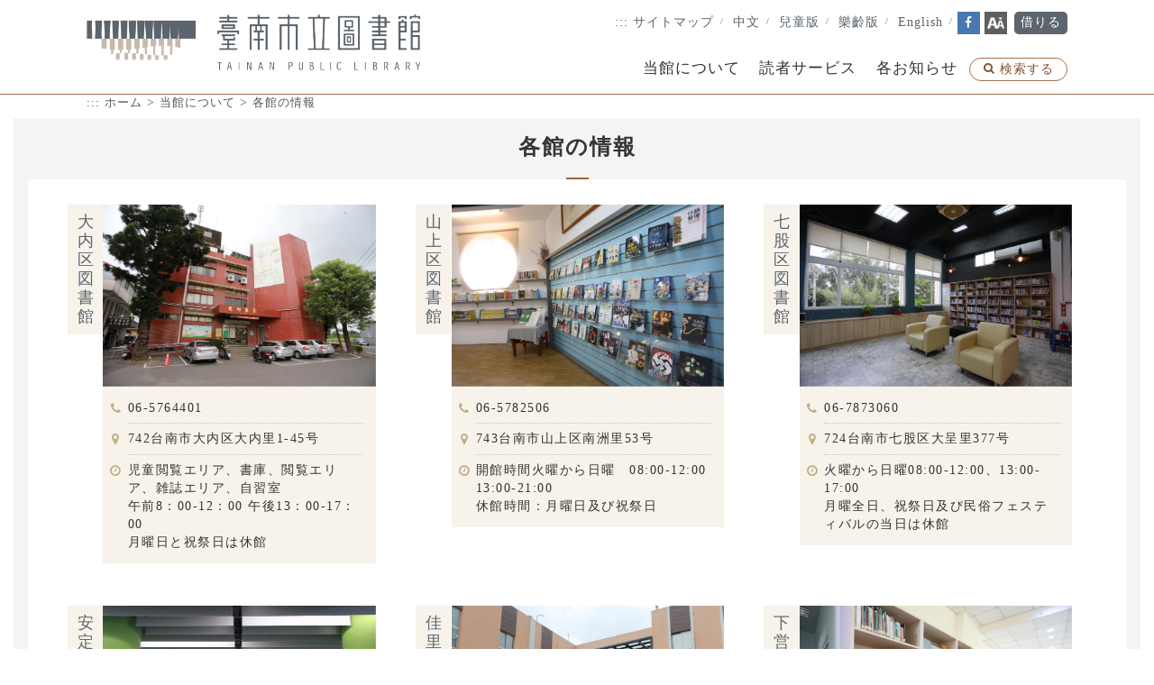

--- FILE ---
content_type: text/html; charset=utf-8
request_url: https://www.tnpl.tn.edu.tw/Page/EachPavilion.aspx?u=u4739092762834946561
body_size: 87590
content:



<!DOCTYPE html>
<html xmlns="http://www.w3.org/1999/xhtml" lang="zh-Hant-TW">
<head><meta http-equiv="Content-Type" content="text/html; charset=utf-8" /><meta name="viewport" content="width=device-width, initial-scale=1.0" />
    <!--for Safari-->
    <meta name="format-detection" content="telephone=no" /><link rel="icon" href="/images/favorite.ico" type="image/x-icon" /><title>
	台南市立図書館_&#24403;&#39208;&#12395;&#12388;&#12356;&#12390;_&#21508;&#39208;&#12398;&#24773;&#22577;
</title><meta name="keyword" content="台南市立図書館,図書館,台南市" /><meta name="description" content="台南市立図書館" /><meta property="og:type" content="website" /><meta property="og:title" content="台南市立図書館" /><meta property="og:url" content="https%3a%2f%2fwww.tnpl.tn.edu.tw%2fPage%2fEachPavilion.aspx%3fu%3du4739092762834946561" /> <meta property="og:image" content="https%3a%2f%2fwww.tnpl.tn.edu.tw%2fimages%2flogo%2fogImage.jpg" /> <meta property="og:description" content="台南市立図書館" /><meta name="DC.Title" content="台南市立図書館" /><meta name="DC.Publisher" content="台南市立図書館" /><meta name="DC.Date" content="2020-04-10" /><meta name="DC.Type" content="text/html" /><meta name="DC.Identifier" content="2.16.886.101.90028.20002.20017.20001" /><meta name="DC.Description" content="台南市立図書館" /><meta name="DC.Contributor" content="台南市立図書館" /><meta name="DC.Format" content="text" /><meta name="DC.Relation" content="なし" /><meta name="DC.Source" content="台南市立図書館" /><meta name="DC.Language" content="日本語" /><meta name="DC.Coverage.t.min" content="2020-06-01" /><meta name="DC.Coverage.t.max" content="2021-05-30" /><meta name="DC.Rights" content="台南市立図書館" /><meta name="Category.Theme" content="400" /><meta name="Category.Cake" content="D00" /><meta name="Category.Service" content="I00" /><meta name="DC.Keywords" content="台南市立図書館,図書館,台南市" />
    
    <script type="text/javascript">
        var PageSlowLoad = '1';
        function SetJS(jsURL) {
            var head = document.getElementsByTagName('head')[0];
            var script = document.createElement('script');
            script.type = 'text/javascript';
            script.onload = script.onreadystatechange = function () {
                if (!this.readyState || this.readyState === "loaded" || this.readyState === "complete") {
                    //console.log('getJs:' + jsURL);
                    script.onload = script.onreadystatechange = null;
                }
            };
            script.src = jsURL;
            head.appendChild(script);
        }
        function SetCSS(cssURL) {
            var link = document.createElement('link');
            link.type = 'text/css';
            link.rel = 'stylesheet';
            link.href = cssURL;
            document.getElementsByTagName("head")[0].appendChild(link);
        }
    </script>

    
        
<!--共用css-->
<link rel="stylesheet" type="text/css" href="/css/JP/normalize.css" />
<link rel="stylesheet" type="text/css" href="/css/JP/font-awesome.min.css" />
<link rel="stylesheet" type="text/css" href="/css/JP/layout.css" />
<link rel="stylesheet" type="text/css" href="/css/JP/index.css" />
<link rel="stylesheet" type="text/css" href="/css/JP/inner.css" />
<link rel="stylesheet" type="text/css" href="/css/JP/datepicker.css" /><!--小日曆的css-->
<link rel="stylesheet" type="text/css" href="/css/JP/datepicker-main.css" /><!--小日曆的css-->

<!--電腦主選單的css、js-->
<link rel="stylesheet" href="/css/JP/megafish.css" media="screen" />
<script src="/js/JP/jquery.js" type="text/javascript"></script>

<script src="/js/JP/hoverIntent.js" type="text/javascript"></script>
<script src="/js/JP/superfish.js" type="text/javascript"></script>
<script>
(function($){ //create closure so we can safely use $ as alias for jQuery

  $(document).ready(function(){
    
    var exampleOptions = {
      speed: 'fast'
    }
    // initialise plugin
    var mainMenu = $('#mainMenu').superfish(exampleOptions);

    // buttons to demonstrate Superfish's public methods
    $('.destroy').on('click', function(){
      mainMenu.superfish('destroy');
    });

    $('.init').on('click', function(){
      mainMenu.superfish(exampleOptions);
    });

    $('.open').on('click', function(){
      mainMenu.children('li:first').superfish('show');
    });

    $('.close').on('click', function(){
      mainMenu.children('li:first').superfish('hide');
    });
  });

})(jQuery);
</script>


<!--各館專區-slick slider的css-->
<link rel="stylesheet" type="text/css" href="/css/JP/slick.css" />
<link rel="stylesheet" type="text/css" href="/css/JP/slick-theme.css" />

<!--內頁相關圖片的css-->
<link rel="stylesheet" href="/css/JP/lightbox.css" media="screen"/>

<link rel="stylesheet" href="/css/JP/flexslider.css" media="screen" />
        
    <script src="/js/jquery-2.2.0.min.js"></script>

<!-- 手機主選單的css/js -->
<link type="text/css" rel="stylesheet" href="/css/JP/jquery.mmenu.all.css" />
<script src="/js/JP/jquery.mmenu.min.all.js"></script>
<script>
    $(function() {
        $('nav#menu').mmenu({
            extensions	: [ 'effect-slide-menu', 'pageshadow' ],
            //searchfield	: true,
            counters	: true,
            navbar 		: {
                title		: 'メインメニュー'
            },
            navbars		: [
				{
							position	: 'top',
							content		: [ '#rwdSearch' ]
						},
                {
                    position	: 'top',
                    content		: [
                        'prev',
                        'title',
                        'close'
                    ]
                }, {
                    position	: 'bottom',
                    content		: [
                        '<a class="ns-fb" href="https://www.facebook.com/pages/%E5%8D%97%E5%B8%82%E5%9C%96/303388935849" title="facebook" target="_blank"><i class="fa fa-facebook" aria-hidden="true"></i></a>',
                        '<a class="ns-rss" href="/w5368759830002704284/RSS" title="rss" target="_blank"><i class="fa fa-rss" aria-hidden="true"></i></a>'
                    ]
                }
            ]
        });
    });
</script>

<!-- 回上方的js -->
<script>
	$(document).ready(function(){
		$("#topBtn").hide();
		$(function () {
			//檢查螢幕高度
			var height=$(window).height();
			$(window).scroll(function(){
				if ($(window).scrollTop()>300){
					$("#topBtn").fadeIn();
				}else{
					$("#topBtn").fadeOut();
					}
			});
            $('#topBtn').click(function () {
                $('html,body').animate({ scrollTop: '0px' }, 600);
                return false;
            });
        });
	});
</script>

<script>
	$(function () {
		$('.uploadBox input[type=file]').each(function (index, item) {
			$(item).next().next().text('  noFile');
			$(item).next().on('click', function () {
				$(item).click();
			});
			$(item).next().on('keydown', function (event) {
				if (event.keyCode == 13 || event.which == 13)
					$(item).click();
			});
			$(item).change(function () {
				var filename = $(item).val().split('\\').pop();
				$(item).next().next().text(filename);
			});
		})
	});
</script>
    <!-- Google tag (gtag.js) -->
<script async src="https://www.googletagmanager.com/gtag/js?id=G-D08NYDDHTS"></script>
<script>
  window.dataLayer = window.dataLayer || [];
  function gtag(){dataLayer.push(arguments);}
  gtag('js', new Date());

  gtag('config', 'G-D08NYDDHTS');
</script>
</head>
<body class="resizeWrap ">
    <div></div>
     
    <form name="aspnetForm" method="post" action="./EachPavilion.aspx?u=u4739092762834946561" id="aspnetForm">
<div>
<input type="hidden" name="__VIEWSTATE" id="__VIEWSTATE" value="yMXSb8GQqWfZa0fe6CsLderMCDY42wivI1GRetE2Y4NzzSjGEh5hN/p9myJ7ctlmXpKA0V0I6t7fbeECO5lP+kvsLA02cyy9UTobgIHVcM1wW+wh/7bJCK5GRylYgFu26P3R1r4ZsLwc/P1FIh1n7OS/00tOMwBGhdkbL054+n9mSZuiETbSkNDvGAo4OMIfbxHqGo39P5fH8+vYB6iCD9TlnQKg1wWnz+Swxr9m/QatOcBd5xXDaVUndp2tCXN97NcIc+YX+4l+OapKbRcZBMd4XH3uXpZbMM55WMZ+6ajGe2sDjU4WcS+K0DovRcBR7jR0iKm7HAjGLqNid2RWj/7bJcsGZtwBj/al6g7ji+Hf4glc8XxSd0UdbYUKr486wGXGuO/jDzouoUlajMQwyJNMgzY5xxq7hULlGAYw8Egt25qtyCyscRm+/znt1n9fp9CjObLsgjpIR66bYXLTUq6T6nQ0X7EXl4ppae6adt+iEQEOYFdB6B+DL/yxyJuNuj5zrqG2QUj3cbIl2UH1C4MoGO2ETvzO8FjHLmRxtSl4ElUYFjv53xSlyCGovNZ6UpkDj0FdecctPcMi3i/CK5ljf56X0RWl9NM9va3B//gOESD6boQemS1trbqdJZgIcGgV+DKZ6GXOcwyEJjrkALWYWRoEX1+dy0TwjW6v+UQeebfCyYRplCLxYK+Svw/QxnaQbUdsMS2NSbew+sPrlR/FCcCsQFl8PgedO6alPNgr6YT+37GH+xh81VeC+5ZCpygFftEC5B/+XF1UQtwRzU8wblo9QlLuU6ZbukacekVXcwEV8u7DM1EM28zP561/uvPSkCbhyPfga4IGwlqEvQMzScww7osHEW5mOTrtmWrDjRS7wT1A2UaROyLmepoQeT89dlrM0/lCXqpU70LQcMf1bDW7ICW7Kc063eXd0w/ItWKWZoBDjjI5/KOA4RDrb+QdnTctFHxuBXzgYeoOFLETC8q3+ax8K0S/7gw8/9Fjp91GtJ0JPVo489mbdhrMA4NnLsenNqhXzEgKeW2PzwGQ2oOmKpB0IbKdmAFxXGEWTDQrzctV/F4Kp1JXd2nQK+KjhpdljZnB8nIustu2Q0wBP+PV2/Ql55Wg0JtgHNdLKyc/Qbzu9RDNlnmCzF/m+bvjZ+/BDdV0CcP9rEoidUJYyK4ALDwNpaaT56CHI6iABpTUHR3Cwlw/4jJmtrbYW6ZbFMCjToWco6iKth7Iqfw2ipGYENJuPZi6zzop+6QQZy6O/836z1ddYT2UMiRsY/XjT2fjMejl/u0NccqnJuTfY/VvTEk77IxXTzT4oP8frMgfDltQ9oPI02s/MJvlPX/pvG92py1Kfi8u/pevYQPzRN+whWj6GgVc3n5B8Dt5fFwJScAonyLosVdSY1KaM5+kfndkD+nbYbzt+/FFsDeA6UwyMo+AeKlurQlbouKag/TOZbmDdnlXMtBgD0Y81pxG4h4L/aHzYGdh8nzN1++oAOs2EjkyOzprMIHpOUOSuTV3TfMq8OLLzoobdtQqIo6p4xX+9eaje7ebQs3OX8NIYsr2GZvfTl4B2o/c77KSR2vleIIKNnpWxRKh1Wo9TwpxYXo06t6CK+swSeKPF3RZApkTRryUYjLyT6wOjtOJOBu6m3jpFDYj+ICn712vaHk0V77d22cshOfobgjLQiITnlAaoQsao6vm4JbAYUE6zv0FS1EGmgP57RMH7Wn/[base64]/YobBA0Q4qlfJl7Mk7h1tKGDyAOXPhZFD6JNoQnquFE8KIz1bNiXMRe8izjIZRjq3dAz+pHmoDu1AEDkhDxe810djjqUIfmyCSPzLKwtTR9e/8WdQkTQt+1RfUdYgIf1o+rFXKCsMeCUzNfSakA9Wp9SNLrP824kDGFf7yKOj50dTvhK7nNohUmso36/onvCJC/OkHxFh0PLllUl1ado1P4nn+Mfm9NX6ktzLMF4rraRz89Wo8nGNUwHfmYEv5MWBw9OO8zzea6mBZU6x6Bm8XL1dHbnCvFdZscOkJlYi9IgWlqkgYmCKetVA3fH/WynOSTY+eJxPR+VKK7JXRNdbBfubRZLynW7TLzCy9xr9mRS4SkdLshGT4x2rVDA4d50uTROZbWDDxCLIJoixsGvwce6vbhQQdvEDquORCpveBuKUkISHuSTUSD4lYsWCQQb/IW9PF5ryldMUpO1oeHteZyuh842Bf4t9qtixI9Fq9rXpzWXmfUIRiMUaedGm8YHiJzyP6fqcNk7E/9SkzCFik8akLUnz5+CM3iX4baCEUQ1yO+AQnlwmMv9nD+hvNe8EontitR5jiPJox9GppfgRYOi87y2zPJ8M99nkjRvDMyROxLGa1PgR4k0t/jj1KstmLkKguERcSEHY1CSeSfGTmK5/ANmoxONZXRBHEMSMV8swy4+aLAV2vFP4brMgV+w2Sm5QPbqshjkLtTZ9xaMuNw7fb/7RjU0CC0LCgy8qTALfdCtZRjXiwb48fLfFuBenC//Uv7qgofqz1tO6nZ6UPuym4I9KcHDiYITvSXJ0Vn4AblLU75a1wfbJA6cXYjPIDfvzd1QqO/jK1/pSla0+jRaWLj1gyQfZHfETpmVuWUxXUv1hOiK3U1QDQpvv9Ytxm1MmrxqwgtrF7tzJs2CP5jFiccqTogNI/nBGS+hGe6b5jpeWMBse8nlCzhVravnEDsfgPIhCJgMDs8/p6kugak1enAcTf/iirKb7xHVRlLmlnRwtdp5Ow+On01YOwHBJ6OCj7v65tENV7K9y11HCMnjtqWrCPzYRRX/bDZUmGerVUzo9d/Sy+wRbv0HK0PeeowM42Fni1hFo9o/y0ozT0zInhcwIawSXbl0EoyIzGmGYyvJn+nrn8xrrnyFAIG3aBZiGDh0BlzWUuQ+3hNW/lQUq455HJ39cmhdH2ypdNsgz5NdXq13EOmXDxB1XSwOz8NxLFMv1aaL7lua6OWGTRVpnOPl7hL8mfLmM9J75V4j9QiVXeD9f7GQEiHbEM9t4YZwd8TNU4LFrcIO6/PaKLUXEAlD1mNLo1RpB8GUexaYvGLTJXBedigJka1zHP3t737wBhoodUzG5pR19f0VJwVLpfxfE3LlOCGPG95TO5ZhYFbzrh1lXYn2WV6eCEGr9Y8VJXDvNjzHKy9+nfbAniil9/1cF34Eh86wkL30iAWVHoleGalwSH+WwFo5CwMmlRK+ey/J8N+1HvNeJAPiku+5uGGAG8ydyxnRGdKBELVhBvgkPSfj/xgdLYIghYAfwAFBpiaKEE08oh4ZFB/8Rtt+xfYxd5LWLdFwu1c4Zh79gTcOsJ8xXjUA7Ckzwy9Zk8tWAXh/eL9hQ5S/Dfpmzw3P76vJJU7VN6L0+i1zciTwpyIg9xJ/oIi1zMqeLzQ9rp2YBxKCcAvs66atimzSgwVQa8QROSeasgJKwMrFZQtqV2MSdD+dXYQi/zsTXj5ZmyERql558N+M5MOq4d2WhF0oB4sT4LaQd9wzUxPhrYfIaZRzbPO220UV2IHO8HY5IDYH2NWKsCCwH2oDrT9IXKh13hu71Lt2HYwyy0bvDZLDqU6p4UTXtvaA8vvShNkkIBRe2xL0ljYGnRQNgymGjatREUWFinz+g3cl/67ZGlMEQsdf0bYijbRyqCrl4+S/9l31fnjvguuVj4Ycvmeb+V96ZSDZ8YVFXQjznqS/SEjhd8W3TRBbqwOUsel6EjvKxAS5p+iDecopwc4GALSqzRTJHDZXmwptHQPT8QI4/J+qCGYJap6AHYIDAgT/xH35ND/0Cg17b553fOZXvNleTZgF8wSAWBM5dIRhe3hC+YVkTNqESKHzWiQbU7H1qIVhGS62iHsG+JO+4s6ivy6VM2w1h8rS/juufIqPOawBg4mPv7Al+/kKBLA/E8lhc2/l4d7SDmTixvbOd7SC+VDd8+Af2jY0H1HFfMge4/65Gr7Hp6kZiLusR7NeXQP27znXuX3LhlAlB++5Ow6Swg5sLQNEodXhW/u5I+TCWjuiKfW2AJ9DCMFrhbqkR+ExzlCDM96qNCR9FwkbjM3w4F3SoKmgZdH839Kcy4I00cY7gf394bM4Z/7/kDYV54bh6BZuczo9oFp+mKEx5LNvcmYrGGK4qmAeqgPW9bZjzM7pOQNwYJa/6fVSs7MgF3/Iuqqs6RGSfaxUaWN6BW6oIguQNYxbMJDl7C9A9eL3lhpDU/TDcw/I3Ie86PVdfy9U20giyaEtlbRE72RHFGaKq2uqB2sM/khrN8lyOgLC4HrMeu+hTW7jY1yRGdrlPp5AX11FEhmmF4NUB5O2ALzdzA/LnfzL0xDgE+xOc3WU1J2V60wiUE0laAnd0trn/KRd0gJF1Z8OjzanVtpcQAk5fA3Gt0nV86+AW6uOk906NrD/8fSQTcv9p8dLfnVtGtH6Uzf3g8R4RpMIqnhawQuq8DaM3WwwUlBI3ytGA59hJP6KykWfvxfHydO2DJomtkDX2doq3PpM/lin4uLNfWX6u7rSqdb9rWH51Y1LzogHShERfVGqTQ/ixWHN2d+aVzJvprkndXd/C3vydmLgWmsKAnFgDd4VGchahLG9qbSxltKhzXHQVEO8Bnd6NDIibW7O8+sm+OD0eIsonCrWEayuYXL224/VaWJKANXA0g7wDmUdok00knMl9wF4mzOmOL90GX0O/7l+0zjAoN2BcvqGg0huEYqP2Sx6chx9rM6M+P+RoRJtUWIZRHZMy4DN8obSHFiUzjT1wCHWOOfDF7ahwk5IjRNB3dNHN2SwB6gIhACsm9O9VvmcMwn8syZNM76JmsTaTzG+W/[base64]/X0tcjgUFXZKGHtcUYTUJF7zHtA2HrQFeO4WgmE2BQZzfJFyEFri3VizWA07cZi/vKKIQZEHyX+ApXQHRgt6kjuagIpjo7Zp5N5CpzTgw9AzyA7Lg8JZv5L+kgoCCf5P4sLlXLDCeyyz6o439pWeY0Yxr7FwRmo7GdPgfjMfVhX+qmR/Kjsj5HvomZfdfntfe5GpcRRHxdB+0fYFTtDeCdF1+Kg6eL0ZRBofxO9Q45lfIp4RpXnsUwhsaq5JugjlC6aG8wKa3w+4wYfJm0HUyr/fcZA+yZRDMg6UwbwLfSrtYuf+KoC4ZFzlh6/f8OpeUTW8XfuBGQ2FXACTd1yZ/T+1CiCOHd17zsndr9FigZvHjlOZ56mmuX1hiMUajik00LLREELu0mVvRRksN3dxlbLkDqKbezoRns6nfqETBjwK5t6FtL0w+xgHuVTFeMeRHv2RYr+1jfexOrA6h9y8QIUS7SSs+ugkp0AyfUkYzLOkhwwIceQGEZg7LHrMxsRX62hqDlr90G8JAX+omAY/jCwvgwtkxZOBhRojzd4sgv4TORpE258LmNR7FD6xOc9DFJ0GHk4zCoZ2UjNBbPsCq08udsDKT+o8lBA/[base64]/2VcQkE1yks99zDsWBtp7qjlGn94w7EmafeZK1bXsiZvC5WEC/nAaKk/pbis0P6r1mINomN9lZvntR8WKaZkSPYP4hSJNYitqjxx+k8AUvLxYNQ4lzogrWe8COxhZ8rMAY1ccP6T4ovw50X8VVALCD4nn9//XVZxb7Fz8qAK7tIivJblNKNmBL994h/y/k+82on6xSyo94L5BLcGk+LkRXZFY9zvttPLVysLpqOCITOoCZkG7ebGaoN4FJsE21vmp3PXTxBGWU5ORQiWVmD4W0wuhHH5EYMU44ANC6uSQmcFQKcRao1j9ZWyFcE8V6xyc6dcClVrJ42NdrdasOlMK86kEUHF62/1RQMO0PH/S2IFgpoZ2+e/z9Dw2eH6EBgVFfbJrdMz7SPp+TON3vMcEtOqz0yZGiDOEjVMZ0RL3fQ6mU1bh/klcahjQ1HzIQbUQ1ZO1Vrgsv3YQ1g8bylKPIkc0t3RtF0BntGkReIrCUxVuy11CMBaCQnbzlHGwAwGhSPH/vePCj+OxsbwA3hiOtK4+3H9IvQuYPnxgESupsb5OVp/hclIbW8eTdLUerzcJ07Aovrp97pMBLy/bSD/Tehks6/hUXEwzF81hO0AX+BuhlytVuZO9dGDwHKn3KuMfwJ5Z0AaVxGgSFSJa702Horc+vC9w0a1tIE7nmL3pZDb9SzJgZJaAui0b8DeiKcJwHiwNSykagYIy5ozE9qKBddC2LEsSHvosukxvfvXg5mRNUO/pPVNMmq70FEHo88vO7F2nE45AmaG0SdWEDDqAnNzAg2yof8qDaNhoA11fDFGjNPpBDK4KDoxeTyZXYgliu9wGP/zLjWeskz/avICwZzn55omZHCOx7K85QdAjG6wPp2uo8LiJdZpjNdroDz7XL3B0c4znyN4aeFmOz4T7C1co36u5YqJTmhssrDx8J+0L+qXIJRL6W/tNQ26WAuSd+Npnk/kFJRzOEbW6LwB4+XZhznI08wJkuxIgw2TmFemSj7krvUi7D0AsvN65IFZX7ErrRc5EHipXgX+/cZwYIzSGqe0GthJ+i+fCY5Y0UYJwagjkVp4pGAvoDAHbE/8zamK57QQr+dRaF08i1Nxuqq2u41HDRbbRKUeDdttc24/cJm/RsPZ39h9TUvpgpvQWVzLDJ1rn+vlK0wW5u0Q6FGeSxyIAjH3xtN8ns+oHVIbLh/09sDWdSGQlxWjTmgZ20tHa+z/GGdPMnYh60WntdUA8+GqGNYtg7e8b1oQFeYmvJYfNPCi7RR6rIn3m8dRAlZsn41iqbsbgmYZoj1O1bjIMun4p7fDCB8QSeeoL9my2puU3WmmI7pyONZvWkx/nTCz2IF00CYm1qpCqoyx9QnEcvkW7hz2cJBouHCfyuSTCadzdn1H7O38Lrr+XhkH59hTA+8RCn0s/jiFH5z+Bh7Y4Awf2/bdd1eWMPlZHPW5GJlaAm1RIxWHbI4+gAlyzdwzHHK+qIprkViVdDmmgIPsKNSMbbdLITgJw1tJZtZCsU/gWyq8ec8LfkETX5q5wTFrTBMb7oko1iJl3MYk7DBVK3SAOmPozD6Q8Wzpn7X72gMsuP9v7MqjpcOJL42ZbVR6GOZjiYQapLqnuofN16LFeod+Zi9nQymb8yXk3Rn2XnFvvAgRObG8+SCzmoqRbTZaaTF55ge5sHGjHCXTpiXsJ5dFZ5/D5AdU4oK7TIYj1jK9YQ4o6nc+6efHKRwLGvvjNyxeeCF6CM9cvIf274/D+V9jooHGXJncvZWsXORqVrOJ2mpxO52sYciYB0GMRhkiSXxBRoOFODNL/WLFbtIfvjG2Bzq6vKHTdRMnLrdVGga3Px9hkBSP4prXkHpCAkErz1xLkC5y+UjUt6hX72pOVKHJFv3J6Ww4IsSaJBtyrH8Z2HsS8+8efWKzeDFG+rn9Kgg2Lr7JOMFBewXFtn5EGyfbHzSHeyGTvlU723rk9E3wr6M4obO2uPQRIQflvb6Vlv2/4Z+IA3WyzWbdYfbi5SM9ba/aTr8OgsznNwgAIpkIVFsbO+VWOjspD3XqKlu4xdjJ2ncUiunsjHLmFhOZTf6ScGf910A3Wn/x18M3e1dIZnR//SjeVfg7eEGi/GiVQZJ5Kb9Rwtoph7xA29fVsVj7BHIfj1M90goP054AH/l30lTgJy0NpOYVbenyaDD/aFi7U2sTAw6AWcX3VSSac6A1EU/4xHmrxMlbdo9D3RwVQuABH/+I0IocDNQNwBc7ONjzcfdjESzmJtoGXXc19GXL4iXMO4J50R000tVCt9BgHuZPCSZcw0V+yMD12dSy/OhVgVr/526GKzGWL3aHuEdhdWDgA8nQebGUn1zxr/+vjC/qRO4u8oconAoEL44uQtIDE8IZmPie0U4IY1MGOODbbuXXY4RlHBgMLkqV/ZKWZ7yTqz6VCccE1A+jMglQO2r1SRYUybQWVvMc2FKK/gL1AS/arDh2g7wZnLL7fIxOSwiXsZuudtlISmydKu3J3TZh8u8/9P6yXrME8lA8CY2hdS0QFRCg+au2488PsX4MDgFIO+FhfiP2E9pda/vEYIVuSX18OYBRK01eWt/JzKV/p2Rc20ielK6Tdtu50LSp1A6Kz5sqNedQ9rVf5U8JtvjqjRvwbJrDGQcecAiSPqut0v2G626eFlnFbAZKvuFHgrVArEtU80ANYUjDSPTJH60v6CZ98tmZgADmozgRdu/qkumNBUQAhtaUMTtH1pdFKukcc6Zc29NCAP8VII8mR+JSStFNG3a4GhSBXwtRqHQiOHSptYXkbeiw/nrmivgLXnWXLJ2sjk71GeWUpIktfX9GgkodNxXP1KOu5eee+KVN3Z7/86A2rVdCI+xjLVGCyl9NK+4BPoNd74HpekLSbXAOmbQ4ePs8pLVltAkSR7OSjfT+xZSK/a3jJzFs0vOqDZk6AG+0NyUVod4TKhZ0XXIiD0xZrgMePl5AJWJA8HjAXDL+89k4BpkfADlCB0TURl3FB/eFPYinUY7FU0hKkxufn9jpMf0r1uR0i/x/ZzrAF63iHm3d/kBPhO2Owrf0Kt4zzilJPhnIswlsfK5KG0iDZace50HRrh1fjMq/gB/8y7NnXZPUKyQPilqv8TYjB57HbWRzngjrPY5O3yG3AMqtNDvFbyaTKcnkIN6fQUDhiqMRdVjg42BVLuaX4r9Xubf0GgMHrGARx/8kTs6/uPsBDrvdKUy6XIKbscbvatc1G+j/Sg2iUyZbe86lTZ1Og70+aEhOVViFLIPBELhbdEAge9hLLAjPQxLNoWpSd2tFxaVZ0jv8w4IEB8+Lbh6yYZvYLIq8aEQri+q4SJaI4fboafmvPLszpo/m4/o7PeQmHpD07MPkp0VlQezszhzGk+bwhvh3fZrWT2GKXM2+8ZPHZ0+wGktNcVF0baHqIMQN+J3xcn3MnvkdrdM4qhv9SeBk/WDSzvzEo+5EEY1x2i7/l4ls3VAGymfBOUJGLiChQzn3NJxeiSnFk6B4sc6wGbXbi34C6Y4ERFey2m0O+J5wsTOu3ET21nVeNgdAx7gFaYbYh4abwg+ky47Fr9JrQnHMkVAi1KpaoWa5tr65I7gWGG3W/9vW30fx0VZDuffinLrnUOVHVnOGXGKbAY/Rs/OYbIj8vfE91w3X5J/rRWCFNDGeNQD5KF7q2ia3eVYvern+jXo5HolxTeoAsYfAD2d284Ik/bvocx8hiNy2wFkaEWib2KIe2aKRlhlXLXSUCNBK9LC/wqRM0bvqphjuxpHF6wWdsMETft7x0qoeB4Gf+o8xd3sw/74act0/[base64]/r3drwH9x9JE1txicl1Mh4QFi8/ozW3L982hFUxX/opCh03ML+XR0qURqz384SPdS+4LA/Pc9hfVHEKst8dCaLvNYzTR7DMfMLY7i4NYzndG0iNLrpw9Yk1x+h2OWrCHNbq0apoRYWp84m/f5AG143I1WRd0OZH3q2OSacqjOonz1oi9xHw9KB4vzgoZ5WKgaXbIuvHG/fRjxhOS7Ddvk0ZV5SwVsmRhUALbYXTkDmGX1/3oT2X/B0HpY11W2Sg5clzRRrUfaKi8VHk6tDmMaBzY9CmUVh010iZ8Cq+XQrBekcc1VIARdJJoEdIy8fJUyUu8Z4tjEfj8miGEj0tVR9tzyMmTcHy29TAYpYKAo5r7eglFJb/1GRkXCX0QCXlSjEL7EfRahF+Uek2/[base64]/xEMDBTrkgQtiuuqLIuBGdRrtNtMJACTwMcU/Zi3LIWnoeN7QTDGqjCc3h2mkukuLa6WVrFxZwGpPpR1cg3ONZg6Won44yAqczVfnuvYzKdqTzKAyq6Ubo2DWgyAnRPhXjvfuL4sK9AWpkcntBQLZJ1YqhppTl9PH6/BAKeVNNGyQLvqUN56lS9fzBGayLX/Vn0bkh0D8hKTgqtgERRvgPPw2uH2sEP7MLm6VBGcDAAzomWnv0/rTyz39bHrYfCovDfDtj0zEedMDBYG8RewQxgI5d7LGqZ7zIOmyIbsGBIDCaW7uSIyM/fVGxanLfrn/uavuZExIgmKW5j1IbaNXJdfm3L9QkjxGe+XhMVCOYXJQmWkD24fw2qf5CMmL9uQ0hRJvuAr/ohyCczKGZHuFCojAX11Bz2dE4IMRcTDmF1w3797p0ma0SqtXLzi2gH93QOEBRsvkepfPY6jGMLPA3fdpynrUa8I/R+6r+Jo19oZ8HJWifaOOIfrc9eSPrs5+EFTJfssatupENwKmWUjuizRYTQurmWAykdOiIqxA+2bvMe/Qq798zbs1T8IuvbgO8Fe32XV1gTrUMURSYqr++1thGcCnP4HajkoG4aYc8fy2+HJFhCdoQveMXjrSddvduHZFgtwrvQ8xjuQBwqLIJuHcLMrUG6tXvVKDhs0+bUxTVaFBkiJK/BPBUp4Sig+aQr/FrDETn+Tf2Wz7mZbQalgZNywP9VQOtdhWmmaarW+l2UFAVV/IWmXX7u9tntR0xMhdp30kAXj5NGz04OkKsGR1+cAnyoI86HKgXXwxg7tY0g8AUeKw3tqpszcBQPuBLQ6yCTHbD0dYqQwb1cB9fzmjLpA5G7kRJFAyKQ6DmQnDznwg3GjOdmuZqwhjQ8cGUpvrd07ZKmxboY+kNMrXfFqTy/[base64]/eqkb6LKyvtdu+D+CPBXiUQxDYddVP0glSzw9IDsUek2xemtpd88M4F/+6lt4V779lcJsz+yktPs86XyV6OJ45KaKIYNjqsu61v0S6czWH1Xz8cQ4LXPjy/jeL7A6R3kbgjHKMhxNK1tNtjd7mci6KpIdvN+RcQOqQkZmWYcPw2GsHVnwVKvVB8ZcJalCDimVMC06duVxD0KJ5SzMv9MCrvGHe273nabJLWjWWmaWbnP4B332En7IMikXIAkC1E1yhoroaGeRNoO+bJedzEGKt/oAgWyVur8ssSxaoUxfDJRA233ylzp0omg6iUBGOfcLNpuv+zQEJfdVjczAn86ZMgd0yWO7YLixUm0m/w4GKhzzu07iOTl9Z/m3U3Fhv7o0xbvQ83O2T/jgaN+bAe/wr3CWu7nOWD+1X7AARRp3drpvlVfSJZkh0LgWFYeKG5Ec5uvIpE8iHrMTK0fVbmkxQh0mXdobbM4K/HfuZhIa/B04N2PLsODkde+tL4oHapsFv+zYYbuyHxqb3NMQWt6EgnVAccrlm4siOlxy/qoaGa3+I08xYvAuu3mllyg3YQ1Fv7s73VtRZATGYc4el01JGHkxcXNlfVDuwWj+IT5vystMS/0NWKMxJAsUiahjg5vavS/lm81hBda8rQWqzuJRBDGSZ4CeztIbVNRwehXVmP4Ev3+NT5DoSatWWE5mMDaBqTA3HQmpuA4tMKtJwGzc2zk6k9fGz/SaggejPYvduQJMqc4W6PxdHQbIHyDEotzOQyZn6ilvysTLpFRvpsKB2489u75UWBYQprm+VusLSzOfYt7Zt1OpMPqKnKEQFbcjj3SbO93Rl7oKpNZzClN0pQH8qBga0J4FB+FR9ixgrutNgKYZ/bxmQgvO40If5lUjlfTyi8kwPK0xxJBgV/Oo0KzpixwT/zFar99dOitT5UQ4qNrUtJMpb5DSjGgesOOAkM/dDZkClpDBaTZlcTFPtTf3YQyOTpWgT4ZHeBr+cdh2jwITauX4nMGwtSRTosl7MonRhKLL2D4oHI+OFTDEbilkeYJfsfBdo4xppUKtEpZ91nB6gBKl/moIJ8nYSyRpgf3BEBzUSMNzlbwQ6occyATH/AoPowQrcz6aNZd1c7l1/pBQ6RYUa8zHsCDkpfCHK0AVkUFQh9sYLk3EVDkrFQSJ27V7bQXHQQ0BjB4LwdYo6VyfuBsFa5t+ELNXpvbr+xi28GPhZp0O1yxZVv+97NiZa5lgGdCeNLdrx82Qib1Uikggl8uQzBVhQnQW0iozxoa5kx3LaKuzhq/HMRO3omt+C7fQHQLk2ybI/6PyjpsFM7gDhOs30jyzfNlYcDnZY9qNnB6MbCYdZCV9KWR1clRJbjceHAdcExrV6BTnPrrQj/gLwMAPmvIgAT593GOzW0ScciApTURsFWevlZR8EfbVq3BINx6ebJKohK4aLCa7YUN3aQpLz3+rj0/ynd7DvZQ3CByeqFyYdjEBl0+rTqvThYOTv+qhwtoPw7tJvPZoKPa0YBcH07KCANgeOKDjYAseJUkPpq/xd911KaqttysIBIVXuQ/RA9jBhy4+eCDjMBPcLPdxfWmGo0zdGY+9sta/tiEVXY2mBc0bCkFghNY1r7s3Pu9wLSjHF8U8Q2iLiZShLLSK9B7VW8FrjZXAi3UTTxwzRCEtRqjUs9G/M2d2VoMiJsKudg0jtygEKh0BA3Hb7Ki6pA/tOBO3W9TFZL5Im967JcnQagGAYy5ZcUdI6wPI7llnI/2BAL5uW6qEdonKk9OzuYHTjYLkw7Qj2imuXOlpwdCZEbOfqNyI+6PeKOefQUcr9Vi6tpJRW2RVCc3cpOAddlMuymPkjYV4go/[base64]/ZfeYe4/oL5hSB2F+Bvl7Ckwdhrqv5U9Z89MoGprfCJfDHkFpSpMyM0KbyHBiMk5x8wYdANXkqKz830pra0LDH0PeOth4S/RHe49Sh5sTXnvCsbfyrxiU4D4NEx0bls6WVxk5f+WhdjRZauApk/GHeV09kqpmIw4/hXtmIKt8z4Q0pI/WS9nMo4v0wXJkyGxNRVxZvstC9O3SVkNWRPBFBU17Ja7YniIPtMNYfFV2k1hQ1MwVihq++eugKYNyOPLZoZGoHerOdV/tMP0+WAhkPOKg4RntBuQsHkEU5YyRkP5ljIdIdfuT+5HB+bV5dJya8u/DKxb+A/07eulBc+0kmt33LM5z9blCtu/m58jw70pRadHZmOQKjxsIScVUwkn21xbrDmvFYGqK2lyPXIBUoKNcHTJXpWoYjKqANBvv47JalkUTWqo5HoqgC49Abc1mxsMMRkl6XhzeMTd0/a0X00fUr/lK/920DOf8t5FdFLH/91oR0QW/[base64]/S9qDEx6at8uPrEQX1k+tIKi07IRWHPG9fi0eWC1AL+jC8zGiSvnARffzEMsHMY4fWlMgQa+SKGWurKNlGA3OL1YprNc7KpFNM5zpaXDqEs27W+ZcZmZGl+xsmiuZOk+u/pzqd16LkGtMJAuCCN6e8iLikYmvHcvsF1x6Bz3bcaX4lj7nyxouGYyVKOoXyZ4z5UJngbNxom1h/WVHXpMvKTb3r02ZAbobM1eQKdV5reYgB5b0sCE+augk+/LSZ2b2V8EFEknpWUW79rV4yAMh5ixBwuK0vXJLyA9tfu14I6rSLyEjezvFg11SZhcC0MNHavpYQAyQSevdMwh+ZMI4CU/7jeC2kC4SAHmQGge7mp1o219Pv3cEMyl4CvjRZdfXB1AhViQNZ2t+PKWvVnu3/Q26JWk3Lkyy9+GeHt0jLf5HfVqok5UQDrI0HdTz8XU2V7f7D/KY8iLR8YumfZDVz9Y7OzLteAh7GhkOe88wTr1nWkWJam1J4H/s+CEgufsHUX3xE2Ga8qkGLNgixdfNeoiQ6hn/DQAVmK2m5s2EbGPn8Ve2kEfY0MWI0NJq45hbouKcKjy3Q4j953xy6WbvYBSfHrCGHNEEI6vCICsoqHcSAcjdXGWvjZeWN0CEsWCHTwErSae90hUkb+PUyr5gQXVjbdxyDIctcvnWhcrGGtkZI+u9Hw7G5wp2d1oRLxRy0XbBF7j0IL8zC2/xVDVrchUvQdbNxf7VYWfI5RsTRC827DjOP0RH95QbibpOeVdbs4EMQQKlAFmsH8l3xhhFBotx2J4ZE0ChKvsTBEJuIbaIVqmWBS7ehx2h/nSGwn7pBTzSzxyaqoozpK0SrDajyltO0QR4PDYsoXZXAmUAqrErcwOpxinXS3BvMfanheCvc2fAvbrvbDKr0guVJdCgMzrAGG47IPHc1rV2WpIrBggRUO25a0lRv89yPRhJVQDxHXJsUSoZeqpN0OaYPevt6sVfOG1PMeBpIqbuWVpK5xRjvxylN/ueoIJyYYoSJDaAX107IBXwaBfWWmXVkHK/Q6C/36mUnWaW7mdpuKLnc5zOMBMyyxXlJPix4oWaDk6YVXDzrM58zbuSH5FYlWOTZQqcr5hW1DV/gZ0hLaJRSjY5iaeh0X6hazi11gvgQyLA89eW95rVjdiFkW+j2OMnnwFfWr/MaIg8Lg8kzsKkb2yI2AtAxUNbhCTNvzznbZYULlRQkoxmSECD5r4Sky5kEwiDsFlXrNZRUsbaD5QQ4rhf2F5ImwUGUWUc0iXOJl9vA2ojryUktUR1MUS792dhq2acp/GbebLY+qxIDi4+r6VpscYwjYhMkAL9596V55WR/qlmfcifkIPcnlwtlU26K71etGyIjOurEQ+LqHjMlJm/5VIdSucZe3KKScc9c/4dLq3tnoDI0ScJaIQYabAQKon07MoAwx155rG6VBWPuLBCZ0g+BiJEeKV1bJ2rOzIVzraLLz0z+/641vGoEEhbwo7Gv3qUu3osWfHIy+mvOTBuScLQZphIE1XD+wYAFZlNLrn/CP1vQXitSvd02g1abzR33wn5zuvfLUYqAMjIyDG33aNMcO6MI1m09dZCc+7L57aGWdzkH2GUOv/Dl/WtQIBHduElrkl2cn9txorjVueRON8mfMcGo7sZWSr4ehDpIEYVembapl48xW2ZuWn8yvn4fiG80PsjhU3L4BrSECPBf7kUG0BaYyesHfXPXhLt2YPL5ZTbTGzcRJKxl16WOUjOtwvIUeHXG53xoTxXuy/iYwqz5h8OBATWqGtjio1RWkrR8uqtoPQal9iQF3WYds97MExDkaF+n1nNUMFu3uMKXaGxsR6XSRclELIOwz7zILYz/SxQO37S65gMEEsQ1hooahNxLF/EbleY9h5HuqD+rO+S1KkRNPnqalxd5B6sVNXFYyXC0a14ecMZOGpk2lC7MtrbwDNMaruVW0zXgJZoNkTWxd2xD64/ffbF/QX2dFNNGBbcQmFcJPknsD+iGvKELpYXuSVW2pdyg9vivEm7+pzIjKj5PuIPXVJ2sMYDaVfcnWDN44r/KdakOfxUQcmZYYgIR9LcXkjEvmoTErUrB+5H1x6HKoXm0Z/I07sk0izCg6uKUWNW1KyRIDWZh0ZvSQSYFqTPs9FNCDhqIsIG20j1vFShHk18EoV1RFwWGgal76UGt2XvXV6w4vXyDa5a9l4y8oPYcMV3F2v5tKg2tSN5/1n7utaWWy9e6BnyOOKZ9sUuIJouAq93P+dMV84pZHJ6/uzN8jEjwLrbL5gfl6rI2fC7cRTAKg5bA7ZCR7LN+Yha5EECv3g5wyjcXooRcrJTUQxbblf0+Ne6o0/7dtqf78/4RrUa2N+Ar00qe9H429MQ6HDx9osCXJX3afGBoktHUNPBE7yNAbJKlIVtL+vbb/W/x+R/rVbHYNndi1/EFWnBqkfsHLBn3XgMlWz6JMwDfDthzg6h/EEulB6SmYibg7QuZSTgon5wdx+dzBSwF7QYjH3RhAwmRh79kKTOMob8jWBJm7WfwoSOIpFlg5IJT5gyq72XHNRiOirgczMKYK/R6SBpPlYKJp3/+uD+ppIrzdvJcFSUmg8d6bxvsAOu2PFBAzJSNDWWfQN2SXubaIzXvbGPywvM84VAaQYWw1c28i61FnrFRbVkNCj+sqBVWRcM8NbvJFpEtFLxPSy/IiyakPiaKFRyAzkj0VzXc7LEUvDrqJWBmf0YjGaH+C41YuJ6sqHT4HDAKh0J4xzVDcD0mK/QlkPLzmG4JffpnkrfSru/D0WskO015W7sN2GKW6JDxB8rRWTbBzrepiTSKBtOi6LnGZs8xeQ2RBNMPN5QCRWagdfu649RYhOwx8jERXrPgeXxmvOeRKB7T4MoPrmA1iz42sJdjDy2s38pWhvd14Wyudy/UWDGiJ1UuN7SrwkxLcq55Zxv+GsKfDbAvApr30Yz7jdnTswFvgh27/QT5rprJZXwRq749bSITQu1kacIflCmmVO3V8cOh3lmhz76GBp+0RFp9IQAqoV02CZkXSTHQDCinODesxPbr7bmaw3voZlJ+yfNLWKnOKPVTQhi6oaxc+W1BRTNe0yphff/7MqRS0EOLkOIB6rlfmdjt5j/C1Vmkjag5ANYwDJ5UMvfeV4K7sAv7gDWV4M9ps4b6cr1fMA5nwqTH0CPRPOGft2FiH0DDL16WsHL5BcHSbewocrqaYVTQ+7Doa6e3EUZEFoaPwUrUFLYYYZmAmjD7U1XvGz4yY571XY2+/i6AWVCJZsgooXkFQsD8Iy8b1LXMJJeJ5T3A6KhPA3OwX2lG55Yr2Q0s2GPRDXtXx1+PdFamyc49WN4t+W1G5TcDBT8Buazf9JA389YHPhpN/sIJ6YpFytHbdmRKaMmIXDVaQ9/qzgG1djrv+ak01oa8FWzzTR5H3ZFT0v6PoVYajd467scGlAbzV2f4Mjg180+OV4xCwcMVUJ2gsXawKUX3u4DzYxSKC/zUj/P3YWLlCYMDq+U0gjhdZ5O5nOg1m4/EaHj01k9sjbROHCnDeva4YYK98XANsh5BkMYFU8nPWKWWxlXU/NLemlyGNHp3ZL+kjlTKwLfOlh3xjOqcCv1XkoMmcnOJFNjbJ/IuP3pCI4ZZr7rGtOzHhg4w2DWmcoOWRoR9lHE9pp+4P1SA0e9xzEpK0oZbijxSt8iHMxTK/GMcvOp2Wjz7t8h6HnPPRuzIq1p/65tWndJmIfuohkWQIm2lXNu7vbFWg3ZDv4G++is6ZuWv21FgGT1qvFshd+qv4SeisbNpfw+2aM2nXkCVpIC6OcFChq/LnSOmc2gWKMP+0/zhOc6W9WQX0lnxk8F2hMmUXKJlQiWGcVN70Or9abvBNVu28xgP/fo7jl2xukKslV4V5JS7KfJ2RcpM2svTdFUPFyj17hZ1716d96GLvDtTcwpVQTGlJIUlZS7CHac5aFZBVrlkhX/LaoZk96b/nZgiw76WlzbeYd7Dj4FYv+sotP5eu80CL/CVqge4fUl9NGVk7jxHKzS/PH+WZlfzx0YZrK71Qzxjr81G15aXYn7geyKh+D5a+pQizVC47vuRfBfakLUahalBKQwdNb6D1LwxTGotuoQAGCjN20LdFlDa8hdZeqhsmjcaY4reAcvDeSpTuse/l6dpfIdwm+7tsymgiPs16idpR6fbeQgh27KIYv5D8LXfNrLfKfq++wwd2pQQLSiCk4Fj2qBEw0LiCeoAFRrtPj8xC3XmGLu1YooSi8dpVl6GNahPgB+FKMPfRPXgQ+jbgE8HzrRW01kWNiVq6DJtKXGJwu8yZGEcKrESA/0Eto3RYsGahQkeWIEJ1X1/cJsXPiRwBAASTsvBfTWhvyDuiCJgeAdHOwzTV+ToYN6QknUIjjlCSNzYH8dlVO/QKpxdhvd6Htjhe1zmcfr3YrPkydlncrZwF0aLtt9SYkJXCYDmPC3zNRPjqkJBJkTt38uer6qrYb266htfiKbhytd2/Zt2Il6rTCY5HYPOz4EjhYYLpRw3VMOhi6wEo0JamU7Yr2p/5BllNItH5zEDAPk1UYBUgieeAgKe5jL93ImyZCawUcUkg3a2SVcFzM45ABavelvZ/urFlwbiptvJNGZYCF/c+xJEv0+SFPG5J0NLuowTQMpHI03Ir3UHIL4JBpyCbFi717BU6FBBNtwKTDSdfnwDDKaHYeJEy8yxesxX+2elr8mSF9SEM8iC3L16GHol2ypB5a+TkIEAURM+joCjTu8P1CwiWz8a9Fbdb/[base64]/H4lBmGCdJMDm1h9iOIe9CDZH+2KVDP8PhbY3ZMK4b9c0/Wf3mJiwTFqQF1n/zp/xgUSarBJWA25e01MdgilCox/FvZiXr6v3z8yAk60XTyN9F9rBMQO/KXpskA1fpCJf8MvkYpPpaVMVT2pVdO3AhJLZr8ThZojF7aNk2VnVIdbr0dg8GcUeuWZrteuvktA4dn7i0Hyr4CRQx1UYXSQHtu1lteyQK5sF/rGNmqkbwU9sCjlkj7+bTT8yG7pGIUSsDFbikkqh8H05/LkRvLE25HbuiKrDHMNLSFl8K/mO0RRr0b8Y4OeufFRMZnkuMdyJxUSmo06iXDB2gWLXKzl/X6drs7/Qg+uWshu6TZaWv6niBcDTVSh8vPwIpXUvvzq8+lPP+0k05/cQjd+45HUxuS9gdWbasEqGxIRGrbYDTC47UrjuUv0j395OR1gjYmK1td24qiib9jDTjdI98lbXlPXC/m+HhL3o6XYnjsiMFBz1vVEKW60Y3pRJrVada/kJ/7TsN5LPiz2jHvjDbx6X6SXHyx83YaH/IfemaA4dkFmc1kmXCJeboxQmWcG1WkSBrt38c0S8lB0sBIXh+oSknDrm3vgv1v1ozeb6asLGgBLPUmr2kUnsyc6aoKkMhG761I0OxIi5u6EORU4p1f+vU5bcNMltOxRvHKEBh+My9dn2Mi8MTEVAz/XacenBjhKM6CWwiM9MOyZtz9Gc+0jdkqln5CNB/ngvrNoFUd9hSRZtGonew0uQj/[base64]/hNUQvH0qdNOWBcN0+iglyWEmtKBwU0I//+DpZWY20nIOArlU/9X0AxL36np41/oPxA0qN4VqiTroQ9aEB6e+DHY+cD7W9+249CE0vCZYONHTdgw3/W08+I1PDZyAAiHJKwp++76tH7NAdW9vQEPiVdJaw/fV/i4hiSqDCppQkDbT2yGM1+9Gf7nB24t9WGY95sW+CNx/[base64]/E11KwgKHxH2PfRtuXiAJ0BPVv6t3Y4ZdxfSTrKBZZZHlprv5kttg5boQgCE3yCq6VaV6NBYV4XQCOgZ1PK/lqL5a/O1sEwSA6EEuqkZCgOZL1mD7hpKT5+5nKYWtB8HhNu0OkFjYb0hIvbIzETlLCL8NeocGIT1rtiaxiBoqeWZ+oycxiTLhoBKnhrgBmL+B9kMepb5chWzeci2HxP7b4aIbzgRALjSc2Ky+Fek6m0Di46PKj0R8rqlFv8noMBsbOuc7Vhqikzpcys/[base64]/FhZ5clyt7Az/Ez4JhUIlkYlhkVJjEwFt1lTXDTtirxT9/8PEb7jsQk6PyK0nDTA0Xe92r2WunSOfzuZBLcjfI68ce7lOfv+/H5nVNVwNXi16wuqpiSlWP/o7K7i31QAI1BmF9xk2M4s1VeVUgsFJbYIpXn/NQQ8gjwT4gkUA6i3hpwa0tefFigx+W5yRu7g1Hw2wkiW1gBY7gW0ByXaC0c/NrBu5yQR5I9wBTFrCON/ghuKN8P05Kiudb4FMRd+1UsUO9p7nBMqMZ2sYFhdA4QNKbEKfO9Z8RegpE+lHkbvO9NZMy3g5yL/Wdeo8UVaq3p3/XB/uPLRBSWIMVPO7JXcWhk+lrfIbL/O0CeUj8ti7bKDcQvxAFFiQppjo42l8qz6oG63Bhgek0VCiBiH3WTKA6WmDlw9/u9r9W5oqagrIVcs+zaSGoGq1rYRhoAnZNLR7XK/MKFcBKuch+QTM5+7XUAkjtJf+ng7kpi4AxnjUe4mnq9iXbAEOtd0LY7B6uv/VTmVZT8QIdlI3YV1BcWjqsbLZMTIf9dCWGPBBVVbaKOyaQpjxwMY8r8Wd3oKtPvGtVmLcrKYsFNMeMWwrL+FDZg0huZhRxq42cSWqMLfvVWoDgsee9K8wMKP36Idy01DAbI3lNwsheIQLY/ecO94lxK0xybZagih19VpPoo3peShnAweBEoQYVBMMKZsg5dJCf5rK/DVJzm1QViFo8Zf923feCPfleacFZkC/25SGtoFdFcx5PeWy4OmXtyHyN5vTAHj4ML9UnblcyEaVn9YkIWMLh+9T8my6BplyyEc+3hSQ0PWVOKYzEWf8GX2jRShYfgp4RhPja6SGdD2rEOJPZNgWRtE0iwK75XAPH2vnNm5gc002t8W+5YmY9rYYJdQYWT/LaNvFOoMfzngBv+dDUbmb4gmE0qjOpguiXJi1pM0znvnfsXNYWW/cr9OP0o6dC0JhPksFkHGaHuV2yAZZzR02Lo7UjiDR71pKn9KLCbUhfVc8v4ih3RBMrsJOv7iO6irIPq3K/7FaI9Sj7n8dTMbbCS+6z2YwOBqr8EaP3rSUdg5/0przMqsNBQqw+1wIAokppIUgTxkyJrosxIzxYzPbtthX7/0/acznr78uKgojPGjK8vhtHOmK9FtnBm1ShdMtGgfZ83J8x9uzecXFP+AGHlwZYtDYF8RS/ZoODB4YoEfzVzxj2gQOpvFfGkGnLcbh0x4gvxhMXh4Isr4wVJW0AWmgutGbM4HQc9QHh1F6jlLYzHy1b4xXFPDbgGqeg2r6zBZD8eRDbK9P8Zq+t2GGjPgofhT/EreI9v24t59u1Fievo5KROCpE2qnfpFmflSb9+rZRUzy0D2DU9TdtiINgWqOJzBJ86DfHB95kII5zQcjecXBDlx/O8W/eULgzE5h77iIuNMzaa328xOts2x2wiP/VYXz0JuGtdQuwA8m80yPV56VUPbggfaoa8RjwR0o+oX+7PochhhchYayCaHDySqzLq/RZ5UhouWHZ5ouR9mMZfdlMtjcKorM7Fi7eskZtOZp2Rdhe0Fr57VVAkRwWD61AzKWgVmoY0brXoEzQzJ9lK0szXfAkoz1tgynK2LDKsEKLLu+5QMyHS0ds1daFrF5o5OubrOyy4iNWm4NI/OGNKQQpIyEx2Gq/AiC+stqUIi7ru/U0MKxuxj0xfRWM5QvKIYv/c/[base64]/BMBMuA+u705DTq90mMrSg9IVAgmxY6q1yTKEZtGn/ZtzYsRjAfUNFOqC+++pugNahsB7LUAkrmDOnCukZjxyS40R+FBu4w19qRWXtgpRGxFWtND65OYxqJXFwYhB6KlXZxUQZm4kTplwYJdlkEaVBXu2dcox/ffXakDBjZUJ2QjEVQ5Diofu45iRTzoeaCqUvMlTxJ466HJHl/Kpdgil3qUuYmp/1PtBTmHhELrftfUy9jpKmUkv103d4U1sDnE07L6a+eMgTcgM0tLVQ6HBpXBQsrfBb0/lYa8nYsqyQcyonGyAJQsq74C3b6FNJ6f0vBusgD/lBzcTVMIzrKfPc9sZKMObjemR7p9JFoE2qG4mdv9h+0zZdn921tKT+/[base64]/rK0NFh3gwLvERlqvF4lG3l/FSLmu4atFlr9d+DvGbgQ8HrHSP9CkPwWraovJP8oUMeO7Jp8+WBm/WsQMVc8YvvO6Vj2V0OiXj4OXJ6nntkRdYXnUTJaATJXnUgtr9+QbMVljom5yTTRAPyLpBoz95ftiI9zFlh8doViB/QMya4QAu+G3XNrvlIXUcigcF0ZwXsRs++ZcllPqiJilReaHWkr+Mt83/Nu3dqTp24C3X1hRnu3DlQPqA4ATsdCBbL3nuhYfyUrez9RomU9WsqQtUaLPaxgmu2nmt02T4zN1sCf9niQD5aoW+gZEilwp7leZ3ZTxOStJxmdf1ZlrZtJsygeXVmLEk44yoT5GfMK+R3OBh5cmru/oPNC9eaRkUj33gND5UskqaUudh3bBWNqVJ6wmMNIBD4GzCPKAdmgDUQUkPm7++IZFHFH8duD/ZxeFB/vWnmR+r8LObwp800DM7gcLgeztnys3cOD4t/JrjTiwO5/GFv0XsnyyRP3FWRbN+HmMd1+NMA5yHGO3EEsrphMBZ38Dp4HMJjlH+ND5clq1YGfXdKxfeUr156iWGjkbIWl2xb7i/7lCBQd9p08oG7AjLNBtS8P+Hyl3mXAmJ0UCbZkyhRnfLlLzOJpxBNDpVPR9RA0y4v/BCmoiHHkI5NCnrUnjdKYAOTQ8X4J78TlSMUI/LkoT0H8xX+O8mke6jFX9qlHo/Vcr27oOvDNcW2IcL2CQtjxPBwwcYO7lwAkuyXOn7dwE1m7Glc3AQxFvfUog5SRV/MGcwB9O+k+z5iEz+KcIT6EbIgPFUtYTlDd+XkTeRlDbaS2ZQ8MuZ+x8u2x1MTZ+5NHLMBa41In2y/pvHn79aFAi0YNCLajY2tNiOScKso8Z5lH7EkqTmcVPZDC5MBxmWEH016o+rlBefxPdKbpUIJBHFggJLCTbYBIz8803LIY8oIGbzgPoDF+HC/n4Ugz1XTbqqdA21A7tiBGhqAnOEZje5rsmZTVxEpwpCgmB5o2AYhVDeKBdFANLDwfcIkUEXgk1dOt0H0SSSx77dTZUbPRzHmLX0YpLa2TfwCxftyusLLKBJ0CVr/ns22kgs2bYjN4IlLjHLTOn7oLRMoYV+6zO3lVTVa9lT/a1GAWErmHxm3bFExLcnpdCg4hWE6iJ45CMv3ZAhKnFot4n3dXOUfrus2AhINihVgC0MQBrvA6OnzG+VdqU2M/aJMBSL5SrA19dCOuSD9tzVoiJZvhJbl6xDyH2TqqxBR04hf8keck9gCuWsI677z4kc5ge+BQDcAasyN2m+ESIPaPtvd8uu/rPjN595nz6cE+emNk5ACi7WMdYjysk5L/ljPL75qYvPeDwQjzotqaTe0/hQu0D/7OCj5eSUy48s4TBXVhnrwOG9oWh1MehrvtmvV0ygewdVbfeDxLZOnkG14XNQjOitDJNW6R7eT6ZfJn0uatvQSsU7dzcAlXViTz7WkjAmcaAOj0/yGm7lddQo6iyWDuQXoGWriSHooTcFKUXeSftyIaQ7zQm+HySUmqoEb2xo1rI2kAxWYeToY/bzJ5ARrqCwpQ+7fSB/MbqQlJxnpYFEB1/YXOnyyiQ/3dP0HsmFYkTMVyucMkibV9hu2Ri0vQHqNJkyD5xVjNab0ZHa2g32szQfkcHt20vSM4LsXRLlMaYqC7G3/unCcAq6S2mDD1o/TlMEREwSZ2cMtJZAiTvVkIqLUMZi0UxN9qudSI89ofFDu9Mrj4rKhb3ezgQNSjo/B3B4g3DGWtm9bjIzxOJVfmo3DKzYNWaD8vd9jjllx5asHfnJ13UN9QLTf8pF5vU9Ebpy973NcgsmCYqcDnpyBLE2UAMJhPbmDptn30BLvEE6kxmHXcOYp5D7FmjbkUlABJki/MGT2qPOwMQWFWdnSEMCpZcNRLTVSKKqRg+52OLvPGHAeix12hR2VqPWU81MaElzUiV9y5cfLwgsUlNNy+gfcInsHBl38rZ3gpgKpBtHZH57B5OtzyFdJCMyIJhE4dULkd708DMURYrPmMdLV+S8RTDFlOaz5Vg6HeH1SbR7rQjE6lkApplu+tQzHtWEsU0/QknCgGqEfaJ3hrLiC/PLX8FDBsculyqvfvmHI6SKPt7Gohec+NemCWTHlojMzGedQ1PSsrJ8sxd65BKC9g3M6chv5aansR1/DCcXwfc37NxJ69QVwsg2eUQY63hy9bvV/6Bx3i0K2+6ucSevmtqowD67zfLzup7BkgESRNdTO2GC9Xvzg2xd46Kh2HOkUzzubgJ+XfND9TNxLhtjj3hnDiLG+pFL8NANizwHbVxrxPSJXi71rrt+hLUslf6dw5YOzlJc2cGhuhvlTl5+YrSUdgrL/l/qD19Kd7hzGLGChgXXKfmxJbPb/8ie0i3+l/[base64]/rZyl9wkDjAcY6Dfm/m4C5oBEaWIUeCxc7W8ZWsnmkfGKq2IYCkeT3ohF4hLh9P4HJpqNrDJQ44112pBFwUbjUr32AyThsVpInEvRVdOaDvQDxcT76iuuOWoOpWHcIsUlxdDi+1iHVQTAihIxoCYT5zaD/lUd/[base64]/iY+3QW7hkjbPmCFCC+oX+zohJWgY5B6ciwlz/4bZns3mqvMfgd+K1hc8K2I4NzkRH3WxRQbjtPNk9WxUFLrtyZO6mxaw32Ka5Q9A/nK99X0LTXjcUilAQnre/Y7ivIBFp0bRTy4ZfmhHJVET5oz1Zp2vvJCcCBfuulg+OwJjkDnmwANKs0dGvPcl+Hu1/6stzrwK7EMsI8gocPBdisHbpSNNSAZVDFh2SnkP7mXhGNvO9J6bkLdCjS7xl8xVf8Pe1jMTru/hE6Bx7CltV3i5yTEIMimmtK8Iliv7RcxPsL4lrb7v7OH/HO6jH5Hjd4ep1I92EdeHENnygPq++3K3EgqtqMQKAYYuxJq+JTEqgZ7XtaeFjHiFX8r/QURNEhuXLLokkev/S0jCcsjmnoUfi4UOb7PW7QhYj5skYoAsEoXBZS1bhxbVicgPefO1YuSgtzBrMClDKnUTmIGGvBD9kiUqn30ihdoWT41kIWGYBgwsN9qOCTsp5HpVm8fhdPwCjnZ05SUie0ShuGVP0RTWaJrGJIaBHm+nPPdQycRqyU733HOP28xE+EShmau0FVeDCobS7tSv/ZelprA+tMm0k9/XPgqW5dsdyElyrGFoloL7/4Dcd98td8QPS02vTm/6LIoluuLCdmrIrt9E9FyQy92KB2iC1HKyDFsLl2ee2juZALgBB5S4FKnNjPyxvfzWP33TUec9fNSeeEcOaoVN3TSRO4WdnZ4kYpUGkycMnghqfXX/xuOXKk3lSsq9uemaIGafkk58l8ZEDQoIxIo8xzpKa6sRQ4RtLjMFvryTOWL/jD3Nlfcn58GPez0ABEAN/xbrr1YicVRXqrJqU/oLhU6Y8xSVxHZ8a0zwRrhKQNqFd4I2R6zXUxrhWjLzlZcowOnkjpOP0//rFR1gkkjebOnBLUdnOrLJbbY0EIQDkdglHpX4AzP78Fv/cwD/PjsQkZFDPM65SmDxy3gYaO76EQ8+7laVCLpXUsjt9Ongu34rV2PLQUcy3guFke+RZCyHm6XSeNnurd03iCMkCBdQGwuRpRXSaK3ju75eZIUfEXmMsTO22aO4Di3CyaSR0uqEX/t0lpSsr97I5OUJdIWi3HEKQtbKKy2zTsQBS4k+Gt+C5HVZ/ikjW3Z2OxabQljiIrzIYW+Ola5M7deRHUqXaDvQ4xcllL4PapWhorX6GqKU5b+0O7Gkj/YywNxoQLBg4JM4t0dFTVFxR3AcgDQASi2U++LYcaDXkkw8z1lW90hN4anp0Ine8dI47oSOYkCbvg6764M5Xzq8wR0IpYHArEHbBJI7iGlUSYWU6FKqKdpVUfEmWvIjMG6KrMDMs5ReIxH0GErMTJvR1U7YfRv0evJai8iWtgWxq4C2RV96YBuz/RzQvvsUSyMdO3em3L87j/8HlmPvHVUPYjHSxTV1dbDjhXJP2xt7Vc7VNjKEH5O2A2iqE5l4xfwVP7fGI3CNq3i0dFRBM3rCPyIi8qzz6BwXH9/[base64]/EBnr4/jH0UvHoOxN7QwvFy/avGBpgpERkSrKSYPnW9QP7O5JFv3s1SzeNNoeFjpcojZTmeaM78/5qaPPRagIq2SzOLhXa+o94owOWHNtW4F8RW+J31LYBysIUXexp1LMgk003YL3w1qOrNx5lDYt0nT/EZ5/rR0KHDmjG0galXMVaE/rY7sp7nFxC99TDyftraNemsEk2xNJANs1WzMgE4JUF58hUZCoEi0mntfl65FtnUf50moQFTeXxwcDwr2GIWXWNstf7xYvaEhfhk9v59fqTaTe4ddTCUUgEoK+wdJjsVrXJNSrh24YP+KqIcXcHl8tJz2/9v8oj0Y0EdVs+dsYWJBvRLaYI66cQ0u3wix8/17qlSOgBbTAbETQXV/sPN3PGrKkolw1lJ4/z6Ti1NXqr/7Eb4U2vrNEx5TpHNH0hjbSt1zS09r8xttq0e8i3cjaKZM8X5M4uRGdnJv4wmBeMxSRlqFVgCRKVUoFedUsZIxMhaK+WE5BLKGgruDH46vYY+UbYLnplM7Yb5E9Fj1dMcd5il4cBvzrHPyYCGHmQ3VgR6KTWutJLShD+FTPrmRRWgFOM0FGoaDKSvak0PD0ewl/4wOO/zTjEkxoED1ZGC+SAwkeKJuiMBbd7k7+FuMIcO2Pixn1Gi0GtFadUI+RONkloRD2Bm5PrqTqNFG5xGQpbR2rmb/e74zW64bSOHDimaW3X7hUCX/QLuGt6bEDsK1FXoI9/DZL/hwhu+Bdap5UhB9N+V8j2dDR6lLIhxGK8ZZXu0oOzqsUlDrbUH0gIcDA4WwQrY/w/v/6aT2in6rHOR/amytaKCiGC+6ojmOrVY2NQ3KgbfN4tZEwv9A3n6zEXmhzAVwFqsenvRcciETMVJBLUj4/B5w8Td31H2Muf1SSL01A/jlTc06Pr3Bhb1zGLWMApXhauPU7qtnryrmNbFTKCrm4j6Gn0Xbf0RHefade0Q/oQZ4mAB6/oa98yByqNcnVX0OU8Og+KHsfntBmyIFv96JPlKIALnHhpyLRJ3KiT7gRi+h1di86cY/ySdaxM9HUeJCadFAWWyCjiIjCB1wjCplLVkpxRf+IlR/q9L/s1BmtEcjuLrfC1TpEtzImGe8sX5bqaVm7kgI31qUXZn6plKwG2vCrMVAGmJl6oVbRjJS/v2Huq4WCkHB/bCMpFcIbAWCWQsfQngaVBmZWakvsH2lPCvQpowoPVt4ez8B7Ls8k73q4g3K0eMIhgfymc6BYXfFR0l0wbk6ywNw9MthDUsOI9Pu7lq52Ymr94xhsNa8YY5ovn4pkH61td2ejDu3K3d/PskKqhHp/GLZquxQNN/f4K5aOCIP/[base64]/yxfBgngwfzj9MYlTa/5HRaXRLg5urGpfnwCBsl4jAhyqxMkQ5H4iF0tmtUAlFn1mAfPoT9uSt/MeFIkzQMNoienFbt8zjZiS676dPi3dGXvShEy9ySF3QpgO63D2pabH5F7gcYx/Jg7e4HkTwIQOUksdHPMsrO/EeYToY5urjgRGo+fFviIBls1csFSICMIWleaLAP+b++mFkAIRuIwbjcPuGy5Jc1MNVWQpHvfWkC94OtU2VEQgoVwyGKEtD2kPIVuv0VfFL7yHZB+Jy8ozfl++6a8HBs26bzcQ4ZPInC154qACP1rtoi/4mPmV2J5ROg1cGz8sGp0vzebTTiUX6if1GIfYKCwLKd+FdDhrmAglmRCRFF3UVOBxRyrKY6P5jkVLLIVKUeWNTHwpfuafOe7b8wDgj/VWslLd4zChGIkaVsHbrluKw9Ue/P/[base64]/[base64]/4klpvxGIIGBYmxKQQepNluxubrCLA1FVzEv3SygxVGJt4VM8EhgFcG05AZdVY46iTWNvZ99B9OkwB5FDtx0YSJJ+S25idosm3ZB55rrLftTQXM1j/NBiZHAMoc3sUmnGvRgGcbGhIyDGU5Ntag0AYafMMATCqQHGBK8bYISm62rXri0/jmpljadjb0fEWSwD/fmmTQlOa71u0Z1RRjjK797cH2yRD2CnngUGr4vHYG4cuHqzM4YMzcRzzM6Pn1PKjnH4uMT9fQc/8dgwRY2cvnPIt+UsBEAMNRBtX4BxLO5fv549sD+0s+X5ppt+CpWNenVkXw1CdK4wtMprDS/3pWRShd/7OpljJVqqFOlanhScW1Ny5GvqQxDwhFn9wDB9GwtMb+vBJFcjqJEEHPQgZjaEl5HkCusbr8YLiDbtp+RtPN8W98SPRtij5LbUJol+JSP2Nj5gRLvAu2r2LNz4gpfAvXh8iOwYVvIHvRPqBhK9wyPkBMY7yuAugV7VeORmKYQ4OcTHSd/[base64]/W+q9+oyLiNYDdcggu7wbaUdSpwfv9/yOEk5F5C3kvuu1HsAnhvvLQbJprgpOL7Nb5s3aM9w3c9Rc0PboyYyM7KaH6loKLysG0Gg9ApOrl6Cpt2XXHzS4puHYbIwpPCG79AtwZMzd4pFZ69N9X+uD78sWIGn9BbY6MBFauGCMDBlc4TbRNUqI0jz+VJpFB7+ohWI7lAe3JA4yCZNF6dnxQUDG2iyNrQRa/2cvct93V+Ujehxy4KBBXP+BPH5v7tEtJjSeu4lq8Cg+/nTXlw9aDW+U9qY2OXpophdn70RBjWjB8f5wzDo2LKc9J3c2DMtUsw3mm/UQPgZYYykkxG9gmWIHjjFZMZv5ZUmyh0NZRtFh7jpxN4y61EhtLVEw6KK//[base64]/dnTfYZO6oKFsnaK0xuluyY4LdQljP+Io+N0Ioz7cR5LI75W/YASBYRdwEpO7yxb0rPuoFESJkPIlaWWtB/vtjdTs8Ffrfbj+EKKwoI71kXtUzTzR9ii+JO4RolVktjQE2xYdcXQ741SpZdm9kjMOvVnZtp7I9YYqqamsewP2Sc9ACd32uQJJIJRg1K339K8PDbqR3HG4StAIDRTOicOfi1ga6Gy4eDyeCnsm0515qZ+8apGmR7TD9m5/4seSX9bktw//RidzPbOWK5l3bbGl3XgatkltiWb2SCpzlz47D8IUcqXtN2wT7IrBQEqNbVtqXm2quYqI8YahOzZv57FGB7qm1NbwvParoHGLbYnxumw5umCM12RbVayGC68QdfSFAhSBIvtpCLe/pIAVwcuZ97clOlD/8CJ8ICAKv/lDI3jZpxbWWySeuf2Dh/s0qwZui4JaH67/aTRrXbfVN7wqVdg6YyZzMXLsqmYm45b/Opz4AfxflFVv/WZZFyBcWj7dR1ZFVg7zdA98vHPpcH8VkWsMECdZg8TYtZVTJQL5nPIJlDVdQPwoMyNur9x+p/oWXfPeXplXCxagbQL6Qb9dZKXu1CkrtEymkYMa9ZEAtPYl7ZvLV46SFKUHVDazcaN27Vy1L6q+6SoWPps96p5fD42K/[base64]/4pkoZOI7rK1u59didUgVk3T4VM1/HrAPzd5fbFx5vKqjoVrIEE8fiOJcmAB7pw4BXfi6s5NgZsnCGMnaa/9kbSz6MRiT6LJKBa+9jZYDZTjYtyQcgdoqg+VMjMGIXGv5Kr+zC6499ZfQfFE23XROlXLeoA3rbvLSsURjQ2nKa8mUiSUlyCUZRntMIAjIczNtCUiyKZgpTi1g7hpPQSigCsQOX5jpaLU8xJWG1OZbKYFvaRGrBuQDqsHcddHzEDqX7+vZO6ItrIEMo71hR2/pDdIh4nfg8Rr1FTBrwPTGa4BOe+SSX8K4YvdTMPU++/rnOQHKsE6hy13nI3eySKawRS1qcJFSDNruAs94tq4BXh4nvszgfKZQA/Ne5eIVwR96BsZ5iyxoth9xo9wNDsGVoONY3jpGQbSVvW5RAxGj3HafriGCZqJ69DVmMWZfgkrWxnZXLMl4aNOTOwXuOgypcBdRDrKTNwCfh0K/[base64]/xLT0uqau1gMV3esEAq5dg7StUIfFN/X3KMWRGwuGdBNNgp8n4XZcw6czoZzBJ13QMN1q6lw39t6gvtteJmrBVGI6De6nVEOgMEPs3/JfkOXop6tEWF9Zpkje8BhTI/oJQQmfxBtLsd1Z5Rcn5EtWQUojNxIPOh6P0vtioQnVPJbWHFgSGoUkQDgL+DU4Cz7HLWat4DR5ggVfTlW1kUkRnwxa+texKqudS2ETSSVzwOmoAlON9j0PIOirTS0fYNATSBJNPY94jEp1qIjRqaQTajAtECdWIwc/SbxjvDOB5XUVoiRx2i7I3t4r5veU3qX3yQZEwiUu4TSK9WXUPAomZnihTMpo6UTME3epV752+mN3hViGyb16xbeO5J/Og1yQGNEbOwC5yvhUyMTTiRJ+dlgIBgQY7YfdA8V/8Cd0JXvHvAGAaYFiFF77W1LepAW3yNO18wvkvUU0WBntxtxKrxGCn+KgvMGgSsoq2CEMYXJuqlL+tUimzL2QoB6AAnp9sNngbaudOs6DYx8zb6JtdVLp+jhF6V0PX6NP4aWsOR2+YPU8qMOQHWys99M0pObphoH0ne29InEYBlUuFG9vP+RiYkzJkenz/81xkUWsW0Fg+KxtuLcADywigkwyQjo9h/0I2LUr/M2IGNO5tfHIX9GlTvfAeMn0wtwujkm4E67Y7GhoAtds9+ceIBcCYJl4Te3WHkBxJDLjGNYmLTzXUSwfnZa1lOv8g/f+tWiXai4hq+pM/N5j2SNVWc7gslTVeFK4q8lWl80/BqKlgSvhtFZiZOQLgLLZLVALICkFZHpfnDzj2F9bp9NtW+g50AT0dpa8lKPvSYnVKWhLHUa0gf+cSNC2Lkn/N2KlT1hEHTZbzoW5UV2NdsuTO6IhKo7TvmlJfPZnTYdFUm6GrzfzR06iFRkgRN6QJYlMhRh0nXgoqop6OsqvKaBdsy2Y++LVeaW5gZgD/Hf/VAQkvkRlRjwzKcn/z47uK45WrrQ9c2x3UgnLCoG/jPo4xN3GlEg8JbxqGRa3Wy0Pr/UpzVhFNGKQBtnk/CsuacskJhI8txyb3Py+vKbcYNMxBKP5yXRbAOXxjY88Ai9Ernbl8nL/x/sE9uz8Ky6JwzAv7GYk/DB/kD3nW4ADNWb82VvOpQEEZUiSccfvyCu98cGnoh9aSOdQ8gzzdt2TkT7zWGXY1ItpWJOwd9WJVBVM92fYduSclEoqDc+0eXBOW/Alh0TWqONprmlp7izIOr4VjClB0SwCWF2SsasD3cGR3bzhnm/avWhdhOrDFgMOAU7EnT9ghyf9WsMjLvU26DJewlWrsLoGb5cc2CSZCcs+Myxos3l2Og23CszHGNHMcB7aOEI+6En03HPVhABKEAIux9nCSRrT2r0zRmXbtG7J3dUd9vqnuTV8QmNz08wZ49/NeRd+MAX/bkXCB0g6y65hlckeJiTcwsjhRPMnd6XNWOL/A9hVZGFUvim75XcHp5P4+bAyv6wIh+IC2r0LcxWYM3LgutZLV8KBbxSoIobiQQmflSl+rpKuRM0qBgh9Z6tl8VFC6kaAcGabiXKJCYT5KW5Fpg8T4QR/UJuwAJnKNDnNkuBUoXa6KDBwsNiiBt8xqt/gOoSqaZzNchqpgNa3z8wsjzMVmjaPQIncgVl+iPRREgntboU9dAKTBrAdQN6aTxy0G/575L36a1vSLqk7r6FgGnXpMAzPCGjfn+oRaPMbfJyU+dXmCM3XzK5fXhPhtkirRrIH335IBLq/BUuHjdAD1yMVHCI2C0oVXcNdWHHCj+FZUbxr5IlxQ0FzasQe4z4F8s+ho+Omvkjav0Od/fq7nDYOqkbQiFOclvL3HH1K6SeqApvDqPisip4vvp8Ssv+UhuEZVjD/P9+LFqC5FV+PpXc51tVnXfUMYdhGZEZA2YTRqlxxrv0XtRifTX/c/x8iGenhmGxWabQrIDSAVHCtYM2vSdaklufyzpnZ8L/4vbFylbrlxtxTeJA2jX0/W4Gq9GRBPcrGnkXn+sDueXEbIz+3+E2eSYoig/hAcySj0HYsUJIRPHR908tWErcpz6n1WscvIcxuROPNl/jMEl60+Ut9fQW9eDlwQqIzL4NcZN3FzrCJdjZLSWUKWwMGAE84sQwtGGe+Q7TPz8Q/19sBqhT2gQutOxp67Wl4mvnjGVymhFRa+shHjL+VqiYSf1koSNT4b4dEpUiSSV4FKUw8AHIUtm99Xhg7zuxs3kG2Wz3xe5e+yo6loz2puTqys83c7Eglav2Ng8koJLHC+Cr/0BO65WfywnXBIbQ5Fq+qhqiezq0QwVWJhhqHO6JVLgVxXa0YihWXUWCM//JPIJI55BEGSLAko7fcOnRLp49v0TH1Vx16b7OJOAQX1k0M7pbGFhxbCeHdEoZEpG61ONED4EfQ+p600v7yi754A4xvEE9f3Nuw5rGW+M/[base64]/MT0lwhdQe/[base64]/jT9fBwZG4u5+1MeRXP36Gk/n0VLy4W3OVwbRg2mljw9d++fltJGhWQZ3tMec8Y6RekUWhHv3Ky048Ownrf2um2x/EZM79Ciw0mlXxdM5IPjvlVwkatcVFwWYDSB3HK5jJ6JB502xBhnFnPyWryFl2/8ATusqoKDWgeuh2YCy7cXKgPNC9YtT/7I5tD26EOJ9MCGrFdjhx1mOuDvTRDq4R2S3/v4whTjCQ5i0hkh/PrKUTX+/ljzoEcjHpMLdtUTfymjzwGVOO667irShDVqQq7W/5fDa2i1uR3S9ioN1/V0OpCn0d/QF/Ktqq/dj5YIJkwXGcqVtWneFBLJiZtOL4EA6zalN9J26N/[base64]/VuyRNQD4C1nIUvLMzX4Fa2lhJoVVrDYYnaeSjBCoK7p4tW/DbKgrp9Q8GP/tR2uc9x6VG3yM2NwPHZDGT87CdyG8e/gX0JBEDiL7dSktPeZ6/Zg+L8N8vefFDlEt+53VXq9mVZicex5oMZeShlthnBhoKHQwOje5KRLSiQovP8OObAxrnnShi0IBJVFWKqOS3iwUX+KqXfNYAkH2V/+owE988/6plI3tu1PoTCJzAHEKvm4xjPy/LyCYwV0pO9ta0lzDsEmdrUGpi0WgPb6391Asx3j41lWXJsZ+zQhwhPbRVKKXB0SpBHL8FE83WdF8/9xbpXZN7Qp7CKALwKRuh/qXPJKZJ7v0UbypVb0Pu6wVMuudm6T7HBIpgdoIqSEo9ICGxfDWJbysTnVj0OiZF7l6cl2cinyB0uyH3sRhAm2ibtY2xM/2wOw8nJDDrcMyCZ5wEUMm4xEdl3NwURKFTYuen3qkfbeUR46FJvOtnk4s0OxEJ09vx8c5+kEbx1DHGlOBqHM96W/++axL8PyyO6G4tls6bTRJdIQCQg4Uu5DFbaBYcbvf73W9V1tog9qeTaID5C8D1UzBr8LGtTAaM77T9lPY7RW74rM/ML1FUGPQE35J+rZQd+m0fvxoff39jpf3L3F0tgjvA/0f8p6P0Fnnz28sqRiOqlkY3xLUkJKTPfX5bPOcaOF9No6opTsUPlG2JVZcTBGvrFo5+CiRVc+D+GybIb2xkYN5/qi/tRSogL1ouNlMXdYrwwtQ2T+I6IVi6CTx30DqacFTle+TaRMyx04n6Cv+h/RQMTBR+XCIKmXpjJ0FuT6Rj0dm7/Vk2tnLBjn5yJiRAftgAH4DUi/0ga+aDqzDq4tI/h/qiEVW3YzuR4wvnYyzhBZxv3Qt4tsPatBYRWU2oHskRBdbfxr4IC7JM4hHnGIkKUKzum9uuC+1jMV+8TWKMIPZsqygR58qQjLSlIg1cCyQprGNPaNtb8MJkOVdjGSihkuvCXefE1V+rvRygN6CZJt2W6m/erk8Vx9iipo+AyzEi1MujRxHDDNi/X7e/7VKfuqRgVXO0HFJMi0WWNuzsoRiMnbdPyOstnejKj4lGp30/wbBMqXo8FCq1AZBHfc34kBpvu4w+SwWX9PWjVUgzaj3LveYosXZgzqEXppj3TMIiCylWQmBgfzTQ1e3UsxcRVPlqLwgjIymG4lgct1f/X3laW6X8qezfMvagDXfJ0Pk44uDwG5P19ZlvGKfiMR2rm3IYCUMLF1eN6WJs+THzCaTUvQJadG4e9wtP8KKA0lJIch9IiaXOn83qfXaetNoBFFI/Wi69xa94XIF4vV9pKasEE+ts89CTSNMCFun9QpuUGa5/z0Mv0u7ttmxDvaniEWbhk6HvEx+SJCRe91Fq/gxAWH/[base64]/CT0/RsitcjR6L/AItwEbur71DaUAxCZWb6A7KtLYajbFJrTFQVE2tEm//1J6mbblg3LHRWmlOMtNnBcCd6WXpU/1o/O1xQippGM22zmNt8PYeycqrU+SI2ZhB3pvHpS3wKfHparRuYWk+4mADz/VzqP+tV1MPBqWTffNoBCREAxfS1ZRy6UffbIbDM3Vq5FdbtMHawjSrQBPCG0btcksb++ukMBEqfPghLbDEsly+F7taUEsIob/[base64]/RZZVscJHqZlQMcz+0vh1r7ZMmbKuwiA6tfuEszEysbBvIzHBJmDSyjHjB2JIlQTpQjOJY4wnbcosUg8lDzhZBcCRfoe37kQxbbLMZkPKSvzMk+xYTQWC3IxmGBfovo/[base64]/6DT18FxYZG1nejh53tPOxHC2RpiHOcyqZRrRMNOjoH8wYodruYA80lzZsNurN/didyXoRKGLnud0wOLdHhwcAVrxAA7oC/ziy5F4FPeVrQR55sBCRSyO1sUPrswI3Hek3wrJf2FTmLYHwR1TGZZtB6V8IqIVWlFveLWBmq8fpdPRdWnyyjqmR5Bybwc/TAKjg2o1kKF0cg==" />
</div>

<div>

	<input type="hidden" name="__VIEWSTATEGENERATOR" id="__VIEWSTATEGENERATOR" value="97A66CFC" />
	<input type="hidden" name="__EVENTVALIDATION" id="__EVENTVALIDATION" value="NkkQFDH2IIADcZ4ASfVL3MnccPiInf2+PxPxjRWbZZJ8pGvPN5XpxgGx9AXdBhX8V+o7crgzJrcXFIxdWaIfwOtypxGdLA4LLR7jZ+LV0D2eDsCezDtRf/JE3lQb61zA1z7WU9YIiliqbMcpj2TY1perI4LjpKhXEE0ln78mwSp1rZTX4VQ9MEsumlA=" />
</div>
        
    <script type="text/javascript" src="/js/ChangeFontSize.js"></script>
    <script type="text/javascript">
        if (getCookie("FontSizeButton")) {
            ChangeFontSize(getCookie("FontSizeButton"));
        }
        else {
            ChangeFontSize(-1);
        }
    </script>

        
        
        
    
<!--手機板選單-->
<nav id="menu">

  <ul>
  	<li id="rwdSearch">
        <div>
            <label for="topSearch"><i class="fa fa-search" aria-hidden="true"></i><span class="sr-only">検索する</span></label>
            <input id="topSearch" name="" placeholder="キーワード" type="text">
            <input class="searchBtn" name="" type="button" value="検索" onclick="GetMoSelect()">
            <script type="text/javascript">
                function GetMoSelect() {
                    var thisKey = ($('#topSearch').val() != '') ? '?q=' + $('#topSearch').val() : '';
                    window.location.href = '/w5368759830002704284/Search' + thisKey;
                }
            </script>
        </div>            
    </li>
    <li>
                                            <a href="/u4964225631905470365/i1" title="&#24403;&#39208;&#12395;&#12388;&#12356;&#12390;" >&#24403;&#39208;&#12395;&#12388;&#12356;&#12390;</a>
                                            <ul>
                                               <li><a href="/u5612369397215291241/a1" title="&#32207;&#39208;&#24773;&#22577;" >&#32207;&#39208;&#24773;&#22577;</a></li>
<li><a href="/Page/EachPavilion.aspx?u=u4739092762834946561" title="&#21508;&#39208;&#12398;&#24773;&#22577;" >&#21508;&#39208;&#12398;&#24773;&#22577;</a></li>
<li><a href="/u5073358576285215426/n1" title="&#21033;&#29992;&#35215;&#23450;" >&#21033;&#29992;&#35215;&#23450;</a></li>

		                                    </ul>
                                        </li>
<li>
                                            <a href="/u4706437598398790324/i1" title="&#35501;&#32773;&#12469;&#12540;&#12499;&#12473;" >&#35501;&#32773;&#12469;&#12540;&#12499;&#12473;</a>
                                            <ul>
                                               <li><a href="/Page/QuestionsList.aspx?u=u5201132152763871811" title="&#12424;&#12367;&#12354;&#12427;&#36074;&#21839;" >&#12424;&#12367;&#12354;&#12427;&#36074;&#21839;</a></li>

		                                    </ul>
                                        </li>
<li>
                                            <a href="/u4730420973507798402/i1" title="&#21508;&#12362;&#30693;&#12425;&#12379;" >&#21508;&#12362;&#30693;&#12425;&#12379;</a>
                                            <ul>
                                               <li><a href="/u5700349136669646954/n1" title="&#12491;&#12517;&#12540;&#12473;&#12522;&#12522;&#12540;&#12473;" >&#12491;&#12517;&#12540;&#12473;&#12522;&#12522;&#12540;&#12473;</a></li>

		                                    </ul>
                                        </li>

    <li class="functionItem">
			<a href="https://lib.tnml.tn.edu.tw/webpac/search.cfm" title="借りる(新しいウィンドウが開きます)" target="_blank"><img src="/images/icon/functionIcon2-w.png" alt=""/>借りる</a>
    </li>    
    <li class="navItem"><a href="/w5413454966892565781/SiteMap" title="サイトマップ">サイトマップ</a></li>
                                  <li class="navItem"><a href="/w5368759830002704284/index" title="中文">中文</a></li>
                                  <li class="navItem"><a href="/w5576273077657060304/indexKID" title="兒童版">兒童版</a></li>
                                  <li class="navItem"><a href="/w4986508919857398638/indexSenior" title="樂齡版">樂齡版</a></li>
                                  <li class="navItem"><a href="/w5400460011636920525/indexEN" title="English">English</a></li>  
  </ul>
</nav>

<a href="#ContentTxt" id="gotocenter" title="中央のコンテンツゾーンにジャンプ" tabindex="1">中央のコンテンツゾーンにジャンプ</a>
<noscript>NoScript</noscript>
<header>
    <div class="webWrap">
    	<h1 class="logo"><a href="/w5413454966892565781/indexJP" title="台南市立図書館"><img src="/images/logo/logo.png" alt="台南市立図書館"></a></h1>
        <a class="mobileMenu" href="#menu" title="ウェブサイトインデックス[リンク]">ウェブサイトインデックス</a>
        <nav class="topNav">
        	<ul>
                <li><a id="top" title="The upper menu link area, which contains the main link to this site (Alt+U)" accesskey="U" href="#top">:::</a></li>
                <li><a href="/w5413454966892565781/SiteMap" title="サイトマップ">サイトマップ</a></li>
                               <li><a href="/w5368759830002704284/index" title="中文">中文</a></li>
                               <li><a href="/w5576273077657060304/indexKID" title="兒童版">兒童版</a></li>
                               <li><a href="/w4986508919857398638/indexSenior" title="樂齡版">樂齡版</a></li>
                               <li><a href="/w5400460011636920525/indexEN" title="English">English</a></li><li class="navSocial ns-fb"><a href="https://www.facebook.com/pages/%E5%8D%97%E5%B8%82%E5%9C%96/303388935849" title="facebook"><i class="fa fa-facebook" aria-hidden="true"></i><span class="sr-only">facebook</span></a></li>   
                <li class="resizeBox">
                    <a href="#" title="font size"><img alt="" src="../images/icon/navIcon-fontSize.png"><span class="sr-only">font size</span></a>
                    <div class="fontSizeControl resizer">
                        <button class="sm" type="button">S</button>
                        <button class="md" type="button">M</button>
                        <button class="lg" type="button">L</button>
                    </div>
                </li>
                <li><a class="mblogout" href="https://lib.tnml.tn.edu.tw/webpac/search.cfm" title="借りる(新しいウィンドウが開きます)" target="_blank">借りる</a></li>
            </ul>
        </nav>
        
      <ul class="sf-menu" id="mainMenu">          
        <li>
                                            <a title="&#24403;&#39208;&#12395;&#12388;&#12356;&#12390;" href="javascript:void();" >&#24403;&#39208;&#12395;&#12388;&#12356;&#12390;</a>
                                            <div class="sf-mega">
                                            <ul class="sf-sub">    
                                                <li>
                                            <a title="&#32207;&#39208;&#24773;&#22577;" href="/u5612369397215291241/a1"  >&#32207;&#39208;&#24773;&#22577;</a> 
                                            <ol id="sf-second">
<li><a href="/u5612369397215291241/a1" title="&#26696;&#20869;" >&#26696;&#20869;</a></li>
<li><a href="/u5512275395068049862/a1" title="&#39208;&#38263;&#12398;&#32057;&#20171;" >&#39208;&#38263;&#12398;&#32057;&#20171;</a></li>
<li><a href="/u5255825992299484542/a1" title="&#32068;&#32340;&#32232;&#25104;" >&#32068;&#32340;&#32232;&#25104;</a></li>
<li><a href="/u5214031247335047711/a1" title="&#38917;&#30446;&#12398;&#12469;&#12540;&#12499;&#12473;" >&#38917;&#30446;&#12398;&#12469;&#12540;&#12499;&#12473;</a></li>
<li><a href="/u4899962613040001530/a1" title="&#38283;&#25918;&#26178;&#38291;" >&#38283;&#25918;&#26178;&#38291;</a></li>
<li><a href="/u5421079582501877779/n1" title="&#35215;&#23450;&#12420;&#25163;&#38918;&#12434;&#20351;&#29992;&#12375;&#12390;" >&#35215;&#23450;&#12420;&#25163;&#38918;&#12434;&#20351;&#29992;&#12375;&#12390;</a></li>
<li><a href="/u5244530168556495722/a1" title="&#20132;&#36890;&#12450;&#12463;&#12475;&#12473;" >&#20132;&#36890;&#12450;&#12463;&#12475;&#12473;</a></li>
<li><a href="/u5502629411743653836/n1" title="&#12508;&#12521;&#12531;&#12486;&#12451;&#12450;&#24773;&#22577;" >&#12508;&#12521;&#12531;&#12486;&#12451;&#12450;&#24773;&#22577;</a></li>
</ol>
          
                                        </li>
<li>
                                            <a title="&#21508;&#39208;&#12398;&#24773;&#22577;" href="/Page/EachPavilion.aspx?u=u4739092762834946561"  >&#21508;&#39208;&#12398;&#24773;&#22577;</a> 
                                            <ol id="sf-second">
</ol>
          
                                        </li>
<li>
                                            <a title="&#21033;&#29992;&#35215;&#23450;" href="/u5073358576285215426/n1"  >&#21033;&#29992;&#35215;&#23450;</a> 
                                            <ol id="sf-second">
</ol>
          
                                        </li>
                                           
                                            </ul>
                                            </div>
                                        </li>
<li>
                                            <a title="&#35501;&#32773;&#12469;&#12540;&#12499;&#12473;" href="javascript:void();" >&#35501;&#32773;&#12469;&#12540;&#12499;&#12473;</a>
                                            <div class="sf-mega">
                                            <ul class="sf-sub">    
                                                <li>
                                            <a title="&#12424;&#12367;&#12354;&#12427;&#36074;&#21839;" href="/Page/QuestionsList.aspx?u=u5201132152763871811"  >&#12424;&#12367;&#12354;&#12427;&#36074;&#21839;</a> 
                                            <ol id="sf-second">
</ol>
          
                                        </li>
                                           
                                            </ul>
                                            </div>
                                        </li>
<li>
                                            <a title="&#21508;&#12362;&#30693;&#12425;&#12379;" href="javascript:void();" >&#21508;&#12362;&#30693;&#12425;&#12379;</a>
                                            <div class="sf-mega">
                                            <ul class="sf-sub">    
                                                <li>
                                            <a title="&#12491;&#12517;&#12540;&#12473;&#12522;&#12522;&#12540;&#12473;" href="/u5700349136669646954/n1"  >&#12491;&#12517;&#12540;&#12473;&#12522;&#12522;&#12540;&#12473;</a> 
                                            <ol id="sf-second">
</ol>
          
                                        </li>
                                           
                                            </ul>
                                            </div>
                                        </li>
          
        <li class="openSearchBtn">
            <a href="#" class="sw-open" onClick="return false;" title="検索する"><i class="fa fa-search" aria-hidden="true"></i><span class="sr-only">検索</span>検索する</a>
            <a href="#" class="sw-close" onClick="return false;" title="クローズ検索"><i class="fa fa-times-circle" aria-hidden="true"></i><span class="sr-only">シャットダウン</span>クローズ検索</a>
        </li>
      </ul>
    </div>
    
    <div id="newpost" class="topSearchWrap">
    	<div class="contentWrap">
        	<div class="searchWrap topSearch">
                <label for="ctl00_HeaderBox3_SearchKeyWord"><i class="fa fa-search" aria-hidden="true"></i><span class="sr-only">検索する</span>検索する</label><input name="ctl00$HeaderBox3$SearchKeyWord" type="text" id="ctl00_HeaderBox3_SearchKeyWord" class="tsInputBox" placeholder="キーワード" /><input type="submit" name="ctl00$HeaderBox3$KeyWordButton" value="検索" id="ctl00_HeaderBox3_KeyWordButton" class="searchBtn" />
            </div>
            
        </div>
    </div>    
</header>    
    <input type="hidden" name="ctl00$HeaderBox3$SetWebID" id="ctl00_HeaderBox3_SetWebID" value="w5413454966892565781" />
    
<script type="text/javascript">
    $(document).ready(function () {
        $(".openSearchBtn").click(function () {
            $(".topSearchWrap").slideToggle(500);
            $(this).find(".sw-open, .sw-close").toggle();
            $('.topSearch .searchBtn').focusout(function () {
                $('#newpost').slideToggle(500);
                $(".sw-open, .sw-close").toggle();
            });
        });
    });
</script>

           
        <div class="mainWrap mm-page mm-slideout" id="mm-0">

            

            
            <div class="path">
                <a id="content" title="中間主要內容區 (Alt+C)" accesskey="C" href="#content">:::</a>
                <a href="/w5413454966892565781/index" title="&#12507;&#12540;&#12512;" >&#12507;&#12540;&#12512;</a> &gt; 
<a href="/u4964225631905470365/i1" title="&#24403;&#39208;&#12395;&#12388;&#12356;&#12390;" >&#24403;&#39208;&#12395;&#12388;&#12356;&#12390;</a> &gt; 
<a href="/Page/EachPavilion.aspx?u=u4739092762834946561" title="&#21508;&#39208;&#12398;&#24773;&#22577;" >&#21508;&#39208;&#12398;&#24773;&#22577;</a> 

            </div>

            <div class="innerWrap" id="ContentTxt">  
                
                <h2 class="indexTitle">&#21508;&#39208;&#12398;&#24773;&#22577;</h2>

                
                
    
                

                <div class="contentBlock">
                    <ul id="innerLib" class="libList">    
                       <li>  
                                    
                                    <h3 class="libName">&#22823;&#20869;&#21306;&#22259;&#26360;&#39208;</h3>
                                    <div class="libContent">
                                        <div class="imgBox"><img alt="&#22823;&#20869;&#21306;&#22259;&#26360;&#39208;" src="/File/w5413454966892565781/u4739092762834946561/n14760551148830801281/4895776246702467541.jpg"></div>
                                        <div class="libInfo">
                                            <p class="lib-phone"><span class="sr-only"> &#38651;&#35441;</span>06-5764401</p>
                                            <p class="lib-add"><span class="sr-only">&#20303;&#25152;</span>742&#21488;&#21335;&#24066;&#22823;&#20869;&#21306;&#22823;&#20869;&#37324;1-45&#21495;</p>
                                            <p class="lib-open"><span class="sr-only">&#38283;&#39208;&#26178;&#38291;</span>&#20816;&#31461;&#38322;&#35239;&#12456;&#12522;&#12450;&#12289;&#26360;&#24235;&#12289;&#38322;&#35239;&#12456;&#12522;&#12450;&#12289;&#38609;&#35468;&#12456;&#12522;&#12450;&#12289;&#33258;&#32722;&#23460;<br>&#21320;&#21069;8&#65306;00-12&#65306;00 &#21320;&#24460;13&#65306;00-17&#65306;00<br>&#26376;&#26332;&#26085;&#12392;&#31069;&#31085;&#26085;&#12399;&#20241;&#39208;</p>
                                        </div>
                                    </div>
                                    
                                    </li>
<li>  
                                    
                                    <h3 class="libName">&#23665;&#19978;&#21306;&#22259;&#26360;&#39208;</h3>
                                    <div class="libContent">
                                        <div class="imgBox"><img alt="&#23665;&#19978;&#21306;&#22259;&#26360;&#39208;" src="/File/w5413454966892565781/u4739092762834946561/n15184746224075137600/4620967370045045187.jpg"></div>
                                        <div class="libInfo">
                                            <p class="lib-phone"><span class="sr-only"> &#38651;&#35441;</span>06-5782506</p>
                                            <p class="lib-add"><span class="sr-only">&#20303;&#25152;</span>743&#21488;&#21335;&#24066;&#23665;&#19978;&#21306;&#21335;&#27954;&#37324;53&#21495;</p>
                                            <p class="lib-open"><span class="sr-only">&#38283;&#39208;&#26178;&#38291;</span>&#38283;&#39208;&#26178;&#38291;&#28779;&#26332;&#12363;&#12425;&#26085;&#26332;&#12288;08:00-12:00 13:00-21:00<br>&#20241;&#39208;&#26178;&#38291;&#65306;&#26376;&#26332;&#26085;&#21450;&#12403;&#31069;&#31085;&#26085;</p>
                                        </div>
                                    </div>
                                    
                                    </li>
<li>  
                                    
                                    <h3 class="libName">&#19971;&#32929;&#21306;&#22259;&#26360;&#39208;</h3>
                                    <div class="libContent">
                                        <div class="imgBox"><img alt="&#19971;&#32929;&#21306;&#22259;&#26360;&#39208;" src="/File/w5413454966892565781/u4739092762834946561/n15508277042942412200/4893374776557925776.jpg"></div>
                                        <div class="libInfo">
                                            <p class="lib-phone"><span class="sr-only"> &#38651;&#35441;</span>06-7873060</p>
                                            <p class="lib-add"><span class="sr-only">&#20303;&#25152;</span>724&#21488;&#21335;&#24066;&#19971;&#32929;&#21306;&#22823;&#21576;&#37324;377&#21495;</p>
                                            <p class="lib-open"><span class="sr-only">&#38283;&#39208;&#26178;&#38291;</span>&#28779;&#26332;&#12363;&#12425;&#26085;&#26332;08:00-12:00&#12289;13:00-17:00<br>&#26376;&#26332;&#20840;&#26085;&#12289;&#31069;&#31085;&#26085;&#21450;&#12403;&#27665;&#20439;&#12501;&#12455;&#12473;&#12486;&#12451;&#12496;&#12523;&#12398;&#24403;&#26085;&#12399;&#20241;&#39208;</p>
                                        </div>
                                    </div>
                                    
                                    </li>
<li>  
                                    
                                    <h3 class="libName">&#23433;&#23450;&#21306;&#22259;&#26360;&#39208;</h3>
                                    <div class="libContent">
                                        <div class="imgBox"><img alt="&#23433;&#23450;&#21306;&#22259;&#26360;&#39208;" src="/File/w5413454966892565781/u4739092762834946561/n15703233989127543049/5351709256011183018.jpg"></div>
                                        <div class="libInfo">
                                            <p class="lib-phone"><span class="sr-only"> &#38651;&#35441;</span>06-5920493</p>
                                            <p class="lib-add"><span class="sr-only">&#20303;&#25152;</span>745&#21488;&#21335;&#24066;&#23433;&#23450;&#21306;&#23433;&#21152;&#37324;262-8&#21495;</p>
                                            <p class="lib-open"><span class="sr-only">&#38283;&#39208;&#26178;&#38291;</span>&#28779;&#26332;&#26085;&#65306;13&#65306;00&#12363;&#12425;21&#65306;00&#12414;&#12391;<br>&#27700;&#26332;&#26085;&#12363;&#12425;&#26085;&#26332;&#26085;&#65306;&#21320;&#21069;8&#65306;00&#12363;&#12425;12&#65306;00&#12289;&#21320;&#24460;13&#65306;00&#12363;&#12425;21&#65306;00&#12414;&#12391;<br><br>&#22303;&#26332;&#26085;&#12392;&#26085;&#26332;&#26085;&#12399;&#26172;&#12418;&#38283;&#25918;&#12373;&#12428;&#12390;&#12362;&#12426;&#12414;&#12377;<br>&#20241;&#39208;&#26178;&#38291;&#65306;&#26376;&#26332;&#26085;&#12392;&#28779;&#26332;&#26085;&#12398;&#21320;&#21069;<br><br></p>
                                        </div>
                                    </div>
                                    
                                    </li>
<li>  
                                    
                                    <h3 class="libName">&#20339;&#37324;&#21306;&#22259;&#26360;&#39208;</h3>
                                    <div class="libContent">
                                        <div class="imgBox"><img alt="&#20339;&#37324;&#21306;&#22259;&#26360;&#39208;" src="/File/w5413454966892565781/u4739092762834946561/n15433288266873950564/5487973737312821118.jpg"></div>
                                        <div class="libInfo">
                                            <p class="lib-phone"><span class="sr-only"> &#38651;&#35441;</span>06-7230960</p>
                                            <p class="lib-add"><span class="sr-only">&#20303;&#25152;</span>722&#21488;&#21335;&#24066;&#20339;&#37324;&#21306;&#20845;&#23433;&#37324;&#23433;&#21271;&#36335;118&#21495;</p>
                                            <p class="lib-open"><span class="sr-only">&#38283;&#39208;&#26178;&#38291;</span>&#28779;&#26332;&#26085;&#12363;&#12425;&#37329;&#26332;&#26085;&#12288;&#21320;&#21069;8&#65306;00&#12363;&#12425;&#22812;9&#65306;00&#12414;&#12391;&#12290;&#12288;<br>&#22303;&#26332;&#26085;&#12289;&#26085;&#26332;&#26085;&#12288;&#21320;&#21069;8&#65306;00&#12363;&#12425;&#21320;&#24460;5&#65306;00&#12414;&#12391;&#12290;<br>&#20241;&#39208;&#26178;&#38291;&#65306;&#26376;&#26332;&#26085;&#12289;&#31085;&#26085;&#24403;&#26085;&#12289;&#27598;&#26376;&#12398;&#26368;&#24460;&#12398;&#37329;&#26332;&#26085;&#65288;&#22259;&#26360;&#39208;&#12398;&#25475;&#38500;&#26085;&#65289;</p>
                                        </div>
                                    </div>
                                    
                                    </li>
<li>  
                                    
                                    <h3 class="libName">&#19979;&#21942;&#21306;&#22259;&#26360;&#39208;</h3>
                                    <div class="libContent">
                                        <div class="imgBox"><img alt="&#19979;&#21942;&#21306;&#22259;&#26360;&#39208;" src="/File/w5413454966892565781/u4739092762834946561/n14653406465935781325/4689865773773008650.jpg"></div>
                                        <div class="libInfo">
                                            <p class="lib-phone"><span class="sr-only"> &#38651;&#35441;</span>06-6892104&#65283;230&#25110;&#12356;&#12399;231</p>
                                            <p class="lib-add"><span class="sr-only">&#20303;&#25152;</span>735&#21488;&#21335;&#24066;&#19979;&#21942;&#21306;&#25991;&#21270;&#34903;117&#21495;</p>
                                            <p class="lib-open"><span class="sr-only">&#38283;&#39208;&#26178;&#38291;</span>&#38283;&#25918;&#26178;&#38291;<br>1&#38542;&#12398;&#12469;&#12540;&#12499;&#12473;&#12459;&#12454;&#12531;&#12479;&#12540;&#12289;&#38609;&#35468;&#26032;&#32862;&#38322;&#35239;&#23460;&#12289;&#20816;&#31461;&#38322;&#35239;&#23460;<br>&#28779;&#26332;&#12363;&#12425;&#26085;&#26332;&#12288;&#21320;&#21069;8&#65306;00&#65374;12&#65306;00&#12289;&#21320;&#24460;13&#65306;00&#65374;17&#65306;00<br>2&#38542;&#12398;&#26360;&#24235;<br>&#28779;&#26332;&#12363;&#12425;&#26085;&#26332;&#12288;&#21320;&#21069;8&#65306;00&#65374;12&#65306;00&#12289;&#21320;&#24460;13&#65306;00&#65374;17&#65306;00<br>3&#38542;&#12398;&#33258;&#32722;&#23460;&#12289;&#35222;&#32884;&#35226;&#30740;&#20462;&#23460;<br>&#28779;&#26332;&#12363;&#12425;&#26085;&#26332;&#12288;&#21320;&#21069;8&#65306;00&#65374;12&#65306;00&#12289;&#21320;&#24460;13&#65306;00&#65374;17&#65306;00<br>&#20184;&#35352;&#65306;<br>1&#12289;&#27598;&#36913;&#26376;&#26332;&#12289;&#31069;&#31085;&#26085;&#21450;&#12403;&#27665;&#20439;&#12501;&#12455;&#12473;&#12486;&#12451;&#12496;&#12523;&#12394;&#12393;&#12391;&#36899;&#20241;&#12395;&#12394;&#12427;&#22580;&#21512;&#12399;&#20241;&#39208;&#12375;&#12414;&#12377;&#12290;<br>2&#12289;&#27598;&#26376;&#26368;&#32066;&#37329;&#26332;&#26085;&#12399;&#28165;&#25475;&#26085;&#38281;&#39208;&#12375;&#12414;&#12377;&#12290;&#22303;&#26332;&#12392;&#26085;&#26332;&#12399;&#36890;&#24120;&#12393;&#12362;&#12426;&#38283;&#39208;&#12375;&#12414;&#12377;&#12290;<br>3&#12289;&#26412;&#39208;&#12391;&#12399;&#12452;&#12505;&#12531;&#12488;&#38283;&#20652;&#12398;&#12383;&#12417;&#12395;&#12289;&#33256;&#26178;&#12395;&#21508;&#39208;&#12398;&#37096;&#23627;&#12398;&#29992;&#36884;&#12364;&#22793;&#26356;&#12373;&#12428;&#12427;&#12371;&#12392;&#12364;&#12354;&#12426;&#12414;&#12377;&#12290;</p>
                                        </div>
                                    </div>
                                    
                                    </li>
<li>  
                                    
                                    <h3 class="libName">&#35199;&#28207;&#21306;&#22259;&#26360;&#39208;</h3>
                                    <div class="libContent">
                                        <div class="imgBox"><img alt="&#35199;&#28207;&#21306;&#22259;&#26360;&#39208;" src="/File/w5413454966892565781/u4739092762834946561/n14685639630008186455/4778829692661032323.jpg"></div>
                                        <div class="libInfo">
                                            <p class="lib-phone"><span class="sr-only"> &#38651;&#35441;</span>06-7951840</p>
                                            <p class="lib-add"><span class="sr-only">&#20303;&#25152;</span>723&#21488;&#21335;&#24066;&#35199;&#28207;&#21306;&#20013;&#23665;&#36335;370&#21495;3&#38542;</p>
                                            <p class="lib-open"><span class="sr-only">&#38283;&#39208;&#26178;&#38291;</span>&#26376;&#26332;&#26085;&#12363;&#12425;&#22303;&#26332;&#26085;&#65306;&#21320;&#21069;8&#65306;00&#12363;&#12425;12&#65306;00&#12289;&#21320;&#24460;13&#65306;30&#12363;&#12425;20&#65306;30<br>&#26085;&#26332;&#26085;&#65306;&#21320;&#21069;8&#65306;00&#12363;&#12425;12&#65306;00&#12289;&#21320;&#24460;13&#65306;30&#12363;&#12425;17&#65306;30&#12414;&#12391;<br>&#26172;&#12398;&#38281;&#39208;&#26178;&#38291;&#65306;12&#65306;00&#65293;13&#65306;20.&#65288;&#22799;&#20241;&#12415;&#12399;&#38283;&#25918;&#12373;&#12428;&#12390;&#12362;&#12426;&#12414;&#12377;&#65289;<br>&#20241;&#39208;&#26085;&#65306;&#27598;&#36913;&#26376;&#26332;&#26085;&#65288;&#12381;&#12398;&#26085;&#12364;&#31069;&#12539;&#20241;&#26085;&#12398;&#12392;&#12365;&#12399;&#12381;&#12398;&#32716;&#26085;&#12434;&#25391;&#26367;&#20241;&#39208;&#65289;<br>&#33256;&#26178;&#20241;&#39208;&#12377;&#12427;&#22580;&#21512;&#12289;&#21029;&#36884;&#12391;&#12362;&#30693;&#12425;&#12375;&#12414;&#12377;&#12290;</p>
                                        </div>
                                    </div>
                                    
                                    </li>
<li>  
                                    
                                    <h3 class="libName">&#26032;&#24066;&#21306;&#22259;&#26360;&#39208;</h3>
                                    <div class="libContent">
                                        <div class="imgBox"><img alt="&#26032;&#24066;&#21306;&#22259;&#26360;&#39208;" src="/File/w5413454966892565781/u4739092762834946561/n14689833404407477514/5730472161312361700.jpg"></div>
                                        <div class="libInfo">
                                            <p class="lib-phone"><span class="sr-only"> &#38651;&#35441;</span>06-5902685</p>
                                            <p class="lib-add"><span class="sr-only">&#20303;&#25152;</span>712&#21488;&#21335;&#24066;&#26032;&#21270;&#21306;&#20013;&#23665;&#36335;132&#21495;</p>
                                            <p class="lib-open"><span class="sr-only">&#38283;&#39208;&#26178;&#38291;</span>&#38283;&#39208;&#26178;&#38291;<br>&#28779;&#26332;&#12363;&#12425;&#26085;&#26332;&#12288;08:00-12:00&#12289;13:00-21:00<br>&#20241;&#39208;&#26178;&#38291;<br>&#26376;&#26332;&#26085;&#21450;&#12403;&#31069;&#31085;&#26085;<br>&#65290;&#20241;&#39208;&#26178;&#38291;&#20869;&#12395;&#26360;&#31821;&#12434;&#36820;&#21364;&#12375;&#12383;&#12356;&#26041;&#12399;&#26412;&#31665;&#12395;&#20837;&#12428;&#12390;&#12367;&#12384;&#12373;&#12356;</p>
                                        </div>
                                    </div>
                                    
                                    </li>
<li>  
                                    
                                    <h3 class="libName">&#23448;&#30000;&#21306;&#22259;&#26360;&#39208;</h3>
                                    <div class="libContent">
                                        <div class="imgBox"><img alt="&#23448;&#30000;&#21306;&#22259;&#26360;&#39208;" src="/File/w5413454966892565781/u4739092762834946561/n15102582189699921216/5044707437691077665.jpg"></div>
                                        <div class="libInfo">
                                            <p class="lib-phone"><span class="sr-only"> &#38651;&#35441;</span>06-5793408</p>
                                            <p class="lib-add"><span class="sr-only">&#20303;&#25152;</span>720&#21488;&#21335;&#24066;&#23448;&#30000;&#21306;&#38534;&#30000;&#37324;&#20013;&#23665;&#36335;&#19968;&#27573;129&#21495;</p>
                                            <p class="lib-open"><span class="sr-only">&#38283;&#39208;&#26178;&#38291;</span>&#28779;&#26332;&#26085;&#12363;&#12425;&#37329;&#26332;&#26085;&#12288;&#21320;&#21069;8&#65306;00-20&#65306;00<br>&#22303;&#26332;&#26085;&#12289;&#26085;&#26332;&#26085;&#12288;&#21320;&#21069;8&#65306;00-17&#65306;00<br>&#20241;&#39208;&#26178;&#38291;&#65306;&#26376;&#26332;&#26085;&#12392;&#31069;&#20241;&#26085;&#65288;&#20241;&#39208;&#26085;&#12398;&#36024;&#20986;&#12399;&#36820;&#21364;&#12509;&#12473;&#12488;&#12434;&#12372;&#21033;&#29992;&#12367;&#12384;&#12373;&#12356;&#65289;<br><br></p>
                                        </div>
                                    </div>
                                    
                                    </li>

                    </ul>
                    <div class="page">
<a href="javascript:void(0);" title="1" class="current">1</a>
<a href="?pagen=2&u=u4739092762834946561" title="2">2</a>
<a href="?pagen=3&u=u4739092762834946561" title="3">3</a>
<a href="?pagen=2&u=u4739092762834946561" title="下一頁" class="page_nn"><i class="fa fa-caret-right" aria-hidden="true"></i><p>下一頁</p></a>
</div>

                </div>

                <ul class="innerBottom">
                    
                </ul>
            </div>
        </div>

        
        

        
<footer>
    <a class="bottomAccesskey" id="bottom" title="下のナビゲーションリンク領域 (Alt+B)" accesskey="B" href="#bottom">:::</a>	
    <div style="background:#fff;">        
        <div class="fatfooter">
            <div class="webWrap">
              <div class="slideArrow">           
                <a class="arrow-down" role="button" href="#" onclick="return false;"><div>閉じる<i class="fa fa-chevron-up" aria-hidden="true"></i></div></a>
                <a class="arrow-up" role="button" href="#" onclick="return false;"><div>オープン<i class="fa fa-chevron-down" aria-hidden="true"></i></div></a>
              </div>
              <div class="slideContent">
              <div class="f-sitemap">
                                                <a class="Big" title="&#24403;&#39208;&#12395;&#12388;&#12356;&#12390;" href="/u4964225631905470365/i1" >&#24403;&#39208;&#12395;&#12388;&#12356;&#12390;</a>
                                                <ul class="fs-sub">
                                                   <li><a title="&#32207;&#39208;&#24773;&#22577;" href="/u5612369397215291241/a1" >&#32207;&#39208;&#24773;&#22577;</a></li>
<li><a title="&#21508;&#39208;&#12398;&#24773;&#22577;" href="/Page/EachPavilion.aspx?u=u4739092762834946561" >&#21508;&#39208;&#12398;&#24773;&#22577;</a></li>
<li><a title="&#21033;&#29992;&#35215;&#23450;" href="/u5073358576285215426/n1" >&#21033;&#29992;&#35215;&#23450;</a></li>

                                                </ul>
                                            </div>
<div class="f-sitemap">
                                                <a class="Big" title="&#35501;&#32773;&#12469;&#12540;&#12499;&#12473;" href="/u4706437598398790324/i1" >&#35501;&#32773;&#12469;&#12540;&#12499;&#12473;</a>
                                                <ul class="fs-sub">
                                                   <li><a title="&#12424;&#12367;&#12354;&#12427;&#36074;&#21839;" href="/Page/QuestionsList.aspx?u=u5201132152763871811" >&#12424;&#12367;&#12354;&#12427;&#36074;&#21839;</a></li>

                                                </ul>
                                            </div>
<div class="f-sitemap">
                                                <a class="Big" title="&#21508;&#12362;&#30693;&#12425;&#12379;" href="/u4730420973507798402/i1" >&#21508;&#12362;&#30693;&#12425;&#12379;</a>
                                                <ul class="fs-sub">
                                                   <li><a title="&#12491;&#12517;&#12540;&#12473;&#12522;&#12522;&#12540;&#12473;" href="/u5700349136669646954/n1" >&#12491;&#12517;&#12540;&#12473;&#12522;&#12522;&#12540;&#12473;</a></li>

                                                </ul>
                                            </div>
    
              </div>
            </div>
		</div>        
    	
		<div class="footerBot webWrap">
            <div class="footLogo alignL"><img src="/images/logo/Footerlogo.png" alt="台南市図書館"></div>
            
            <div class="alignR">
                <ul class="privacyLinks">
                    <li><a class="grayBtn" href="/u4944847268217463997/a1" title="政府のウェブサイト情報公開のお知らせ">政府のウェブサイト情報公開のお知らせ</a></li>
                    <li><a class="grayBtn" href="/u4981435680253646151/a1" title="プライバシーとセキュリティポリシー">プライバシーとセキュリティポリシー</a></li>
                </ul>
                <ul class="webInfo">
                    <li>番地：704033 タイナン市ヨンカン地区カンチャオアベニュー255
                        
                    </li>
                    <li>電話：+886-6-303-5855</li>
                    <li>ファックス：+886-6-303-6133</li>
                    
                </ul>
			    <div class="qrWrap" style="padding-top:10px;display:none;"><img alt="QRコード" src="/images/qrcoce.jpg">アプリの説明</div>
                <div class="crWrap">
                    <p>台南市図書館著作権 © 2020</p>
                </div>
                <div class="crWrap">
                    <p>最高のブラウジング解像度は1024x768以上です</p>
                </div>
                <div class="crWrap">
                    <p>今日の訪問者：13人<span class="mbBreak">総訪問者：57169 人</span></p>
                </div>
                <div class="govBox">
                    
						<a class="aLink" href="https://accessibility.moda.gov.tw/Applications/Detail?category=20240216185456" target="_blank" title="アクセス可能なウェブサイト（新しいウィンドウが開きます）"><img src="/images/aa.png" alt="AA検出レベルのバリアフリーWebページ検出に合格"></a>
                    <a class="egovLink" href="http://www.gov.tw/" target="_blank" title="(新しいウィンドウが開きます)"><img src="/images/icon_egov.png" alt="私の電子政府"></a>
                </div>
            </div>
            
        </div>
    </div>
    
    <div class="goTop"><a href="#" title="Top" id="topBtn"><i class="fa fa-arrow-up" aria-hidden="true"></i><span class="sr-only">Top</span></a></div>
</footer>
    
<!-- fatfooter收合的js -->
<script>
	$(document).ready(function () {
		$(".slideContent").hide();
		$(".arrow-up").hide();
		$(".slideArrow").click(function () {
			$(".slideContent").slideToggle(500);
			$(this).find(".arrow-up, .arrow-down").toggle();
		});
	});
</script>

<!--字級大小的js-->
<script src="/js/JP/jquery.cookie.js" type="text/javascript"></script>
<script src="/js/JP/jquery.resizer.js" type="text/javascript"></script>
<script>
	$(".resizeWrap").resizable();
	
	$('.resizeBox a').mouseover(function() {
	   $('.fontSizeControl').show();
	});
	$('.resizeBox').mouseleave(function() {
		$('.fontSizeControl').hide();
	});
	$('.resizeBox a').focus(function() {
	   $('.fontSizeControl').show();
	});
	$('.resizeBox .lg').focusout(function() {
		$('.fontSizeControl').hide();
	});	
</script>

<!-- rwd主選單的js-->
<script src="/js/JP/stellarnav.js" type="text/javascript"></script>
<script>
	jQuery(document).ready(function($) {
		jQuery('.stellarnav').stellarNav({
			//theme: 'light'
		});
	});
</script>


<!-- FlexSlider -->
<script src="/js/JP/jquery.flexslider.js" type="text/javascript"></script>

<script>
    $('.flexslider').flexslider({
      animation: "fade",
	  startAt:0,
	  slideshow:true,
	  slideshowSpeed:2000,
	  animationSpeed:1000,
	  pauseOnAction:true,
	  pauseOnHover:true,
	  directionNav:false
	  //pausePlay:true
	  
    });
</script>

<!--各館專區-slick slider的js-->
<script src="/js/JP/slick.js" type="text/javascript"></script>
<script>
  $(document).on('ready', function() {
	//$(".regular").slick({
    //    dots: true,
    //    infinite: true,
    //    slidesToShow: 3,
    //    slidesToScroll: 2,
	//	responsive: [       
	//		{
	//			breakpoint: 1024,
	//			settings: {
	//				slidesToShow: 2,
	//			},
	//		},
	//		{
	//			breakpoint: 480,
	//			settings: {
	//				slidesToShow: 1,
	//			}
	//		}

	//	]
	//});
	
	$(".adBanner").slick({
        dots: false,
        infinite: true,
        slidesToShow: 5,
        slidesToScroll: 1,
		responsive: [       
			{
				breakpoint: 480,
				settings: {
					slidesToShow: 1,
				}
			},
		]
	});
  });
</script>
<!--內頁相關圖片的js-->
<script src="/js/lightbox-2.6.min.js"></script>
<!-- 小日曆的js -->
<script src="/js/JP/datepicker.js" type="text/javascript"></script>
<script>
$(".docs-date").datepicker({
   // language: 'zh-CN'
});
</script>


    </form>
</body>
</html>


--- FILE ---
content_type: text/css
request_url: https://www.tnpl.tn.edu.tw/css/JP/layout.css
body_size: 20021
content:
@charset "utf-8";
@import url(http://fonts.googleapis.com/earlyaccess/notosanstc.css);
body{
	/*font-family: 'Noto Sans TC', "微軟正黑體","Arial Unicode MS", san-serif;*/
	font-family: "微軟正黑體","Arial Unicode MS", san-serif;
	letter-spacing:1px;
	background:#Fff;
}
*{
	box-sizing:border-box;	
}
button, input, select, textarea {
    margin: 0;
    vertical-align: baseline;
    *vertical-align: middle;
    font-family: 'Noto Sans TC', serif;
    letter-spacing: 1px;
}
img{
	width:100%;	
}
a{
	color:#666;
	transition: all ease-out .3s;	
}
*:focus {
    outline: #ffc107 dotted 3px!important;
}
.anchor-fix {
	position: absolute;
	top: 100px;
	left: 0px;
	z-index: 1;
	/*visibility: hidden;*/
}
.path {
	width: 85%;
    margin: 0 auto;
}
.path, .path a {
	color: #565656;
	font-size: .9em;
}
.path a:hover {
	color: #333;
	text-decoration: underline;
}
/*----- 字級選項樣式 -----*/
/*.animate {
  -webkit-transition: font-size .3s;
  -moz-transition: font-size .3s;
  -o-transition: font-size .3s;
  -ms-transition: font-size .3s;
  transition: font-size .3s;
}
a:focus + .fontSizeControl { display: block;}*/

.fontSizeControl {
	display: none;
    text-align: center;
    background: rgba(0,0,0,.5);
    padding: .5em;
    right: -.5em;
    position: absolute;
    width: auto;
    z-index: 70;
    top: 100%;
}
.fontSizeControl a {
	display: inline-block;
    height: 25px;
    vertical-align: middle;
}
.fontSizeControl a img {
    height: 100%;
    width: auto;
}
.fontSizeControl button {
	display: block;
    margin: .25em auto;
    width: 100%;
    border: 0;
	color:#fff;
    background: #333;
}
.resize-sm { font-size: 0.95em; }
.resize-md { }
.resize-lg { font-size: 1.25em; }
a#gotocenter {
	z-index: -999;
	position: absolute;
	padding: 1em;
	top: 0;
	background: #5c656d;
    color: #ffffff;
	opacity: 0;
}
a#gotocenter:focus {
	z-index: 999;
	opacity: 1;
}
.webWrap {
    width: 85%;
    margin: 0 auto;
    position: relative;
}
.txtC{ text-align:center;}
.txtR{ text-align:right;}
.txtL{ text-align:left;}
/*--手機板選單--*/
.mm-listview li.navItem {
    padding: 0 1em;
    margin-top: .5em;
}
.mm-listview .navItem a{
	background: #d6c4b6;
    padding: .5em;
    font-size: .9em;
    color: rgba(0, 0, 0, .7);
}
.mm-listview > li.navItem:not(.mm-divider):after {
	display:none;
}
.mm-menu .mm-navbar-bottom .ns-fb, .mm-menu .mm-navbar-bottom .ns-rss{
	color:#Fff;	
}
.mm-navbar-bottom .ns-fb{
	background:#36C;	
}
.mm-navbar-bottom .ns-rss{
	background:#F60;	
}
/*----- mobile Style -----*/
@media only screen and (max-width: 1200px){
header .mobileMenu{
	background: center center no-repeat #5c656c;
	background-image: url( [data-uri] );

	display: block;
	width: 40px;
	height: 40px;
	position: absolute;
	top: 0;
	left: -1em;
    text-indent: -100vw;
}
}
.goTop a{
    padding: 1em 1em .75em 1em;
    position: fixed;
    right: 1em;
    bottom: 1em;
    background: rgba(0, 0, 0, .6);
    color: #fff;
    border-radius: 50%;
	transition:none;
}
.goTop a:hover{
    background: rgba(0, 0, 0, .8);
}
.goTop a .fa{
	font-size:1.5em;
	position:relative;
}
.goTop a .fa:after {
    content: ' ';
    display: block;
    width: 95%;
    height: 4px;
    background: #fff;
    border-radius: 1em;
    position: absolute;
    top: -2px;
    left: 0;
}
/*--header--*/
header{
	border-bottom: 1px solid #a57049;
    position: sticky;
    top: -1px;
    left: 0;
    z-index: 150;
    width: 100%;
    background: #fff;
	padding:1em 0;
    text-align: right;
    height: 105px;
}
.logo {
    max-width:453px;
	margin: 0;
	position: absolute;
    top: 0;
    left: 0;
}
/*針對縮小時重疊的部份處理*/
@media screen and (min-width: 1200px) and (max-width: 1300px){
    .logo {
        max-width:370px;
    }
}
.topNav {
    position: absolute;
    top: -3px;
    right: 0;
    width: 75%;
	font-size: .85em;
    text-align: right;
}
.topNav ul {list-style: none;}
.topNav ul li {
    display: inline-block;
}
.topNav ul li a{
	color:#5c656c;
}
.topNav ul li:after {
	display: inline-block;
    content: '/';
    margin: 0 5px 3px 7px;
    color: #5c656c;
    font-size: .7em;
    vertical-align: text-bottom;
}
.topNav li:first-child:after,
.topNav li:last-child:after,
.topNav li.navSocial:after,
.topNav li.resizeBox:after{
	display:none;
}
.topNav .navSocial,
.topNav .resizeBox{
	background: #5f5f5f;
    width: 25px;
    height: 25px;
    line-height: 25px;
    text-align: center;
    vertical-align: top;
	position: relative;
}
.topNav .navSocial a{
	color:#fff;
}
.topNav .navSocial.ns-fb{
	background:#4879ae;	
}
.topNav .navSocial.ns-rss{
	background:#e07432;	
}
.topNav .resizeBox img{
	width: 75%;
    display: block;
    margin: 4px auto 0 auto;
}
.functionList {
	position: fixed;
    top: 25%;
    right: 0;
    background: rgba(232, 232, 232, .9);
    list-style: none;
    padding: 1em.5em;
    border-radius: 5px 0 0 5px;
	transition: all ease-out .2s;
	z-index: 999;
	text-align: center;
}
.functionList:hover{
    background: rgba(255, 249, 234, .95);
    box-shadow: 0 2px 5px rgba(0, 0, 0, 0.5);
}
.functionList li:after {
    content: ' ';
    display: block;
    margin: .5em auto 0 auto;
    background: #beaf86;
    width: 40%;
    height: 3px;
}
.functionList li img {
    width: 20px;
    display: block;
    margin: 1em auto .5em auto;
}
.functionList li:first-child img {
    margin: 0 auto .5em auto;
}
.stellarnav, .topSearch {
    display: inline-block;
    position: relative;
    /*top: 35px;*/
	top:0;
}
.topSearch {
    display: inline-table;
}
.topSearch .tsInputBox {
	width: 50%;
    background: #eeeeee;
    border: 0;
    border-left: 1px solid #ccc;
    padding: 0.25em .5em;
    margin-left: .5em;
}
.topSearch .fa {
    color: #613b20;
	margin-right:5px;
}
.searchBtn {
    padding: .25em .5em;
    border: 0;
    background: #5c656c;
    color: #fff;
}


/*--footer--*/
.privacyLinks {
    width: 85%;
    display: block;
    margin: 1em auto 0 auto;
}

.privacyLinks li a {
    display: inline-block;
    padding: .15em 1em;
    background: #824921;
    border-radius: 5px;
    margin: 0;
    vertical-align: top;
    color:#fff;
}
.slideArrow {
	text-align: right;
    position: absolute;
    right: 0;
    top: -3em;
}
.slideArrow a{ color:#4a595f;}

.arrow-down, .arrow-up {
    display: block;
	width:75px;
	height:60px;
    background:url(../../images/bg/bookBtn_JP.png) no-repeat;
	background-size:contain;
	position: relative;
}
.slideArrow a div{
	left: 0;
    top: 25%;
    text-align: center;
    font-size: .65em;
    color: #5c4f4a;
    letter-spacing: 0;
    width: 40%;
    line-height: 1.2;
	position:absolute;
}
.slideArrow a .fa{
	display:block;
	font-size:1.25em;
}
.fatfooter{
	background:#824921;
	color:#fff;
	padding: .25em 0 0 0;
    text-align: center;
    margin-top: 2em;
}
.fatfooter .slideContent{
	padding:2em 0;
}

.f-sitemap {
	display: inline-block;
    vertical-align: top;
    width: 20%;
    font-size: 1em;
    font-weight: 100;
    text-align: left;
}
.f-sitemap .Big {
    font-size: 1.25em;
    font-weight: 700;
}
.f-sitemap .fs-sub {
    list-style: none;
    margin: .5em 0;
}
.f-sitemap .fs-sub li {
    padding: .25em 0;
}
.f-sitemap a{
	color:#fff;	
}
.footLogo {
    width: 15%;
    margin: 2em auto 1em auto;
}
.webInfo {
	text-align: left;
    width: auto;
    margin: 1em 0;
    font-weight: 300;
    color: #5c656c;
    display: inline-table;
}
.webInfo li {
    display: block;
    width: auto;
    text-align: left;
	padding:.25em .5em .25em 0;
}
/*.webInfo li:nth-child(even){
	width:40%;
}*/
.webInfo .grayBtn{
	background: #5c656c;
    color: #fff;
    padding: 0 1em;
    margin: 0 .5em;
    border-radius: 1em;
    display: inline-block;
}

footer .alignR, footer .alignL, footer .qrWrap {
    display: inline-block;
    vertical-align: top;
}
footer .alignR {
    width: 70%;
    margin-left: 5%;
    border-left: 1px solid #b58f73;
    padding: 0 0 0 5%;
}
footer .alignL {
    width: 23%;
}
footer .qrWrap {
    width: 15%;
    text-align: center;
    display: inline-block;
    margin-top: 1em;
    margin-left: 1em;
}
.govBox {
    margin-top: .5em;
}
.aLink, .egovLink{
	width:120px;
	margin-top:	.5em;
	display:inline-block;
	vertical-align:top;
}
.egovLink{
	width:50px;
}
.aLink img, .egovLink img{
	width:100%;	
}
.crWrap {
    font-size: .9em;
}
.footerBot{
	padding:1em 0;
    font-weight: 300;
}
.footerBot .webWrap div {
    display: inline-block;
    vertical-align: top;
    width: 49%;
}
.footerBot .privacyLinks{
	list-style: none;
    margin: .5em 0;
}
.privacyLinks li{
	display:inline-block;
	padding: 5px 0;
}
/*.privacyLinks li:after{
	display: inline-block;
    content: '/';
    margin: 0 5px 3px 7px;
    color: #5c656c;
    font-size: .7em;
    vertical-align: text-bottom;
}*/
.privacyLinks li:last-child:after{
	display:none;
}
.privacyLinks a{
	color:#5c656c;
}
.footerBot .aLink {
    width: 130px;
    display: inline-block;
    vertical-align: top;
}
/*.footerBot div p {
    display: inline-block;
}
.mainWrap {
    margin-top: 100px;
}*/
.CalOpt {
    background: rgba(191, 175, 134, .5);
    padding: .5em;
}
.mobileMenu {
    display: none;
}
.footerBot .webWrap div.qrWrap{
	width:auto;
	text-align:center;
	display:inline-block;
	vertical-align:top;
    font-size: 0.7em;
}

/*----- 分頁樣式 -----*/
.page {
	position: relative;
	clear: both;
	margin: 1em 0;
	text-align: center;
}
.page a {
	transition: 0.3s;
	padding: 2px 10px 5px 10px;
	margin: 2px;
	display: inline-block;
	vertical-align: top;
	border-radius: 5px;
	text-decoration: none;
}
.page .fa {
	font-size: 1.5em;
}
.page .current {
    background-color: #464646;
    color: #FFF;
}
.topSearch .searchBtn {
	vertical-align: unset;
    border-radius: 0 5px 5px 0;
    background: #613b20;
    padding: 4px 10px;
    margin-left: -5px;
}
.page p {
    text-indent: 100%;
    white-space: nowrap;
    overflow: hidden;
    width: 0;
}
/*----- 內頁搜尋樣式 -----*/
.searchBox {
	margin: .5em 0 1em 0;
	padding: .5em 1em;
	border-radius: .5em;
	text-align: center;
	background: #e6e6e6;
	position: relative;
}
.SbtnWrap {
	float: right;
	position: absolute;
	top: 40%;
	right: 2em;
}
.searchBox .note {
	text-align: left;
	font-size: .9em;
	font-weight: 100;
	margin-bottom: .5em;
}
.searchBox .dateWrap {
	display: inline-block;
}
.searchBox ul {
	display: inline-block;
	vertical-align: middle;
}
.searchBox ul li {
	list-style: none;
	text-align: left;
	margin: .5em .25em;
	display: inline-block;
	width: auto;
	vertical-align: top;
}
.searchBox ul li.fullLine {
	width: 100%;
}
.searchBox label {
	width: auto;
	text-align: left;
	display: inline-block;
}
.searchBtn {
	padding: .25em .5em;
	display: inline-block;
	vertical-align: middle;
	border-radius: .25em;
	border: 0;
}
.searchBox input[type="text" i], .searchBox select {
 padding: .25em .5em;
 vertical-align: middle;
 width: auto;
}
.searchBox input[type="text" i].form-control {
 width:100%;
 box-sizing: border-box;
}
.searchBox select {
	width: auto;
}
.searchBox img {
	vertical-align: middle;
}
.searchBox input[type="text" i].shortinput {
 width:30%;
}
.searchBtn {
	background: #846f3a;
	color: #fff;
}
.searchBtn.orgBtn {
	background: #835028;
}
.searchBtn:hover {
	background: #000;
	color: #fff;
}
.topNav ul li a.mblogout{
	display: inline-block;
    border-radius: 5px;
    background: #5c656d;
	padding: .25em .5em;
    color: #fff;
    margin-left: .25em;
}
.topNav ul li .fa{
    color: #5c656d;
}
.topNav ul li a.mblogout:hover, .topNav ul li a.mblogout:focus{
    background: #333;
}
.topNav ul li.navSocial .fa{
    color: #fff;
}
.innerSocialList{
	text-align:right;
	margin: 0;
    padding: 0;
	position: absolute;
    top: -.5em;
    right: 0;
}
.innerSocialList li{
	display:inline-block;
	width:auto;
	text-align:right;
	padding:0;
}
.innerSocialList li a{
	display:inline-flex;
	text-indent: 100vw;
	overflow: hidden;
	-webkit-transition: background 0.3s, color 0.3s, box-shadow 0.3s;
	-moz-transition: background 0.3s, color 0.3s, box-shadow 0.3s;
	transition: background 0.3s, color 0.3s, box-shadow 0.3s;
	width:30px;
	height:30px;
	background-repeat:no-repeat;
	background-position:center 0;
	border-radius:3px;
	background-color: #e4e4e4;
}
.innerSocialList li a:hover{
	background-position:center -30px;
}
.innerSocialList li a.ISL-facebook{
	background-image:url(../../images/icon/icon-IS-fb.png);
}
.innerSocialList li a.ISL-line{
	background-image:url(../../images/icon/icon-IS-line.png);
}
.innerSocialList li a.ISL-twitter{
	background-image:url(../../images/icon/icon-IS-twitter.png);
}
.innerSocialList li a.ISL-plurk{
	background-image:url(../../images/icon/icon-IS-plurk.png);
}
.innerSocialList li a.ISL-send{
	background-image:url(../../images/icon/icon-IS-mail.png);
}
.innerSocialList li a.ISL-print{
	background-image:url(../../images/icon/icon-IS-print.png);
}
.innerSocialList li a.ISL-facebook:hover,
.innerSocialList li a.ISL-facebook:focus{
	background-color: #3f51b5;
}
.innerSocialList li a.ISL-line:hover,
.innerSocialList li a.ISL-line:focus{
	background-color: #70bb1a;
}
.innerSocialList li a.ISL-twitter:hover,
.innerSocialList li a.ISL-twitter:focus{
	background-color: #2196f3;
}
.innerSocialList li a.ISL-plurk:hover,
.innerSocialList li a.ISL-plurk:focus{
	background-color: #ff5722;
}
.innerSocialList li a.ISL-send:hover, .innerSocialList li a.ISL-print:hover,
.innerSocialList li a.ISL-send:focus, .innerSocialList li a.ISL-print:focus{
	background-color: #5c656d;
}
#menu ul{ display:none;}
.epaperTop {
    margin-bottom: 2em;
}
.epaperTop .logo{
    position: relative;
    margin: auto;
}
input[type="checkbox"], input[type="radio"]{
    border: 1px solid #ccc;
    display: inline-block;
    border-radius: 0;
    height: 16px;
    width: 16px;
    vertical-align: middle;
    margin-bottom: 3px;
	margin-right:5px;
}
button, input, select, textarea {
    margin: 0;
    vertical-align: baseline;
    *vertical-align: middle;
    font-family: 'Noto Sans TC', serif;
	font-weight:300;
}
input[type='text'], input[type='password'], textarea {
    min-width: 180px;
    height: 35px;
    border: 0;
    padding: 5px;
    background-color: #f3f3f3;
    border: 1px solid #d4d4d4;
	font-weight:300;
}
textarea {
	min-width: 40vw;
    min-height: 20vh;
}
select {
    background-color: #e6e6e6;
    border-width: 1px;
    border-color: rgba(200, 200, 200, 0.5);
    border-style: solid;
    padding: 5px 10px;
}
.searchBox input[type='text'], .searchBoxinput[type='password'], .searchBox textarea, .searchBox select {
    background-color: #fff;
}
footer {
    background: #fff;
}
.sf-menu > li.openSearchBtn a{
	border: 1px solid #a57049;
    display: block;
    padding: .15em 1em;
    border-radius: 2em;
    background: #fff;
    font-size: .85em;
    color: #82522f;
}
.sf-menu > li.openSearchBtn a.sw-close{
	display:none;
}

.sf-menu > li.openSearchBtn a:hover, .sf-menu > li.openSearchBtn a:focus{
    background: #82522f;
	color:#fffff0;
	border: 1px solid #82522f;
}
.openSearchBtn .fa {
    margin-right: 5px;
    font-size: .9em;
    margin-bottom: 5px;
    vertical-align: middle;
}
.topSearchWrap, .show{
    display: block;
    background: #cbb29f;
    text-align: center;
    padding: .5em;
    position: absolute;
    top: 100%;
    right: 7.5%;
    z-index: 50;
    width: auto;
    border-radius: 0 0 5px 5px;
}
.topSearchWrap {
    display: none;
}
.searchWrap{
	width:100%;
	display:inline-block;
	vertical-align: top;
}
.searchWrap label, .searchWrap input{
	display: inline-block;
    margin: 0;
    padding: 0;
    vertical-align: top;
}
.searchWrap label{
	padding-top:3px;
}


@media only screen and (max-width: 414px){
.searchBox ul li {
    margin: 0 0 .5em 0;
    width: 100%;
}
.searchBox .searchBtn {
    padding: .5em;
	width:100%;
}
.searchBox input[type="text" i], .searchBox select {
    width: 100%;
}
.bottomAccesskey, .footerBot .webWrap div.txtR, .privacyLinks{
	display:none;	
}
header {
    text-align: center;
    height: auto;
    padding-bottom: .25em;
}
.topNav{
	display:none;
}
.logo {
    max-width: 370px;
    margin: 0 auto 0 1.5em;
    position: relative;
    top: unset;
    left: unset;
}
.topSearch {
    display: block;
    margin: auto;
    top: unset;
}
.moreLink {
    text-align: center;
}
.footLogo {
    width: 35%;
    margin: 1em auto;
}
.webInfo {
    width: 90%;
    margin: 1em auto 1.5em auto;
}
.webInfo li, .webInfo li:nth-child(even){
    width: 100%;
    text-align: left;
    padding: .25em 0;
}
.fatfooter, .govBox, footer .qrWrap{
    display: none;
}
.crWrap{
	background:#824921;
	color:#fff;	
    padding: 1em 2em;
}
.footerBot.webWrap{ width:100%; padding:2em 0 0 0; border-top: 1px solid #ad9382;}
footer .alignR, footer .qrWrap {
	width: 100%;
    margin: 0;
    border: 0;
    padding: 0;
}
footer .alignL {
	display: block;
    width: 50%;
    margin: auto;
}
.footerBot .webWrap div {
    width: 100%;
	text-align:center;
}
.functionList, .topSearch{
	display:none;
}
.mm-listview li.functionItem {
    margin: 1em;
	text-align:center;
}
.mm-listview > li.functionItem a {
    text-overflow: clip;
    white-space: inherit;
    text-align: center;
    padding: .5em 0;
    width: 45%;
	color:#fff;
    background: #82522f;
    display: inline-block;
    margin: 1%;
}
.mm-listview > li:not(.mm-divider).functionItem:after {
    display: none;
}
li#rwdSearch {
	font-size: .7em;
    padding: 5px 0;
    /*background: #f5ecd1;*/
}
#rwdSearch input {
    display: inline-table;
}
#rwdSearch .searchBtn {
    padding: .15em .5em;
    border: 0;
    background: #a79c82;
    color: #fff;
    border-radius: 2em;
}
#rwdSearch #topSearch{
	width: 60%;
    border-radius: 2em;
    border: 0;
    padding: .15em 1em;
}
.functionItem a img {
    width: 20px;
    display: block;
    margin: .5em auto;
}
.innerSocialList {
    text-align: center;
    position: relative;
}
.sf-menu{ display:none;}
#menu ul{ display:block;}
.goTop a {
    padding: .5em;
}
.goTop a .fa {
    font-size: 1.25em;
}
}
@media screen and (min-width: 415px) and (max-width: 1200px){
.topNav, #main-nav, .topSearch{
	display:none;
}
.logo {
    max-width: 370px;
    margin: 0 auto 0 1.5em;
    position: relative;
    top: unset;
    left: unset;
}
header {
    text-align: center;
    height: auto;
    padding-bottom: .25em;
}
.mm-listview li.functionItem {
    margin: 1em;
	text-align:center;
}
.mm-listview > li.functionItem a {
    text-overflow: clip;
    white-space: inherit;
    text-align: center;
    padding: .5em;
    width: 20%;
	color:#fff;
    background: #beaf86;
    display: inline-block;
    margin: 1%;
}
.mm-listview > li:not(.mm-divider).functionItem:after {
    display: none;
}
.mm-listview > li.functionItem a img {
    width: 55%;
    margin: 0 auto .5em auto;
    display: block;
}
.sf-menu {
    display: none;
}
#menu ul{ display:block;}

}
@media screen and (min-width: 415px) and (max-width: 1300px){
footer .webInfo {
    width: 80%;
    margin: 1em auto;
    word-break: break-all;
}
}


--- FILE ---
content_type: text/css
request_url: https://www.tnpl.tn.edu.tw/css/JP/index.css
body_size: 9345
content:
@charset "utf-8";
.newsWrap {
	width: 65%;
	margin: auto;
}
.newsWrap .indexTitle, .newsWrap .newsList {
	display: inline-block;
	vertical-align: top;
}
.newsWrap .indexTitle {
	width: 5%;
	margin: 0;
	line-height: 1.35;
}
.newsWrap .indexTitle:after {
	display: none;
}
.newsWrap .newsList {
	width: 90%
}
.newsList {
	padding-left: 1.5em;
	border-left: 1px solid #aeaeae;
	list-style: none;
}
.newsList li {
	padding: .5em 0;
}
.newsList i {
	font-style: normal;
}
.newsList a {
	color: #373535;
}
.newsList .n-tag {
	background: #5c656c;
	padding: .15em 1em;
	margin: 0 .5em 0 0;
	color: #fff;
	display: inline-block;
}
.newsList .n-date {
	color: #6b6b6b;
	margin: 0 .5em 0 0;
}
.indexTitle {
	text-align: center;
	letter-spacing: 2px;
	color: #353535;
}
.indexTitle:after {
	content: ' ';
	display: block;
	margin: .75em auto 0 auto;
	width: 25px;
	height: 2px;
	background: #a26233;
}
.indexLibList {
    width: 85%;
    margin: 0 auto;
    position: relative;
}
.indexLibList ul li {
    display: inline-block;
    vertical-align: top;
	width: 30%;
    margin: 0 4.4% 0 0;
}
.indexLibList ul li:last-child{
    margin: 0 ;
}
.libList .libName, .libList .imgBox {
	display: inline-block;
	vertical-align: top;
}

.eventNews, .Calendar {
	display: inline-block;
	vertical-align: top;
}
.eventNews {
    width: 100%;
    margin-left: 0;
    background: #faf8f3;
	padding-bottom: 2em;
}
.moreLink {
	display: block;
	text-align: right;
	color: #747474;
}
.moreLink:after {
	content: '\f138';
	font-family: FontAwesome;
	display: inline;
	color: #a26c42;
	margin: 0 0 0 .5em;
}
.libList .libName, .libList .imgBox, .indexLibList .libContent {
	display: inline-block;
	vertical-align: top;
}
.indexLibList .libContent {
    display: inline-block;
    width: 84%;
}
.libList .libName {
    width: 11%;
    font-size: 1.25em;
	font-weight: normal;
    line-height: 1.15;
    margin: 0 -1.5% 0 0 ;
    text-align: center;
    padding: .5em ;
    letter-spacing: 0;
    background: #f7f3eb;
}
/*.libList .libName:after {
	content: '圖書館';
	font-weight: normal;
	color: #5c656c;
	font-size: .8em;
	text-align: left;
	display: block;
	padding-left: .25em;
	margin-top: .25em;
}*/
.indexLibList .libName:before{
	display:none;
}
.indexLibList .libList .imgBox {
	margin-top: 0;
}
.libList .imgBox img {
}
.libList .libInfo, #innerLib .libInfo {
	display: block;
    background: #f7f3ea;
    color: #333;
    padding: .5em 1em;
    clear: both;
    position: relative;
    font-size: .85em;
    width: 100%;
}
.eventList {
	list-style: none;
}
.eventList li {
	border-top: 1px solid #ccc;
    background: #fff;
    padding: 1em 1.5em;
	transition:all ease-out .3s;
}
.eventList li:hover {
    background: #f8ede4;
}
.eventList li:last-child {
	border-bottom: 1px solid #ccc;
}
.eventList a {
	font-size: 1.15em;
}
.eventInfo {
	font-size: .8em;
	margin-bottom: .5em;
	position: relative;
}
.eventInfo i {
	font-style: normal;
}
.topTag, .hotTag {
	background: #ff0042;
	color: #fff;
	padding: 0 .5em .1em .5em;
	margin-right: .5em;
	font-size: .9em;
}
.hotTag {
	background: #ff5722;
}
.e-lib {
	padding: 0;
	color: #557280;
}
.e-type {
	margin-left: .5em;
	color: #686868;
}
.e-type:before {
	content: '/';
	display: inline-block;
	padding-right: .5em;
	color: #bbbbbb;
}
.e-date {
	position: absolute;
	right: 0;
}
.CalInfo li {
	list-style: none;
	display: inline-block;
}
.libList .slick-slide {
	margin: 0 1em;
}
.subTxtBox {
	border-bottom: 0;
    border-top: 1px solid rgba(0,0,0,.3);
    padding: .5em 0;
    /*color: #d9e5ef;*/
    margin-bottom: 1em;
    display: block;
}
.libInfo a {
	display: block;
	padding: .25em 1em;
	position: absolute;
	right: 1em;
	bottom: 0;
	color: #fff;
	background: rgba(0,0,0,.5);
}
.libInfo a:hover, .libInfo a:focus {
	background: rgba(0,0,0,.8);
}
.newBooks {
	position: relative;
}
.bookList {
	width: 100%;
	margin: auto;
	text-align: center;
}
.bookList li {
	display: inline-block;
	vertical-align: bottom;
	width: calc(100% /7.5);
}
.bookList a {
	display: block;
	margin: 0 1em;
}
.newsBlock .moreLink, .eventNews .moreLink {
	position: relative;
	margin: .5em 0;
	top: unset;
}
.libList .imgBox {
    position: relative;
    z-index: 2;
    display: block;
    height: 0;
    padding: 0;
    overflow: hidden;
    padding-bottom: 67%;
}
.libList .imgBox img {
    position: absolute;
    top: 50%;
    right: 0;
    left: 50%;
    bottom: 0;
    width: 100%;
    height: auto;
    border: 0;
    transform: translate(-50%, -50%);
}
.libInfo p span {
    display: -webkit-box;
    overflow: hidden;
    text-overflow: ellipsis;
    -webkit-line-clamp: 1;
    -webkit-box-orient: vertical;
}
.libList .libInfo p.lib-add,
.libList .libInfo p.lib-phone,
.libList .libInfo p.lib-open{
	margin-left: 1em;
	padding:.5em 0;
    position: relative;
}
.libList .libInfo p.lib-add, .libList .libInfo p.lib-phone{
	border-bottom:1px dotted #d0c5ab;
}
.libList .libInfo p:before{
	font-family: FontAwesome;
    margin-right: .25em;
    position: absolute;
    left: -1.25em;
    color: #b0a170;
    top: .8em;
    width: 16px;
    text-align: center;
}
.libList .libInfo p.lib-open:before{ content: "\f017"; }
.libList .libInfo p.lib-add:before{ content: "\f041"; }
.libList .libInfo p.lib-phone:before { content: "\f095"; }
.libList .libInfo p.lib-mail:before { content: "\f0e0"; font-size: .8em; left: -1.5em; top:1em;}
.mainBanner {
	position: relative;
    background: url(../../images/bg/LineDeco.png) 1% 0 repeat-y,url(../../images/bg/LineDeco.png) 99% 0 repeat-y #FFF;
}
.mainBanner .slider {
    width: 85%;
    margin: 0 auto;
    padding: 1.5em 0;
}

.mainBanner .flexslider {
    margin: 0;
}
.mainBanner .flexslider .slides a {
	display:block;
	width:100%;
	height:450px;
}
.mainBanner .flexslider .slides img {
    width: 100%;
	height:100%;
}
.mainBanner .flex-control-nav {
	bottom: 10px;
    z-index: 100;
}
.mainWrap .newsBlock {
    position: relative;
    background:url(../../images/bg/LineDeco.png) 1% 0 repeat-y,
			   url(../../images/bg/LineDeco.png) 99% 0 repeat-y #eeeeee;
    padding: 1em 0 0 0;
}
.mainWrap .newBooks {
	position: relative;
    background: #fff;
    width: 85%;
    margin: auto;
	border-radius:3px 3px 0 0;
    padding: .25em .5em;
	box-shadow: 0 10px 15px #ccc;
}
.bottomDeco {
	position:relative;
}
.bottomDeco .colorBox {
	content:' ';
    display: block;
    background: #ccc;
    height: 25px;
    width: 85%;
	bottom:0;
	left:0;
	margin:auto;
	position:relative;
}
.bottomDeco .colorBox:before, .bottomDeco .colorBox:after{
	content:' ';
	display:inline-block;
	position:absolute;
	bottom:0;
	width: 0;
	height: 0;
}
.bottomDeco .colorBox:before{
	left: -90px;
	border-bottom: 25px solid #ccc;
	border-left: 90px solid transparent;
}
.bottomDeco .colorBox:after{
	right: -90px;
	border-bottom: 25px solid #ccc;
	border-right: 90px solid transparent;
}
.CalOpt select {
    min-width: 75%;
	background:#fff;
}
.linkBannerWrap {
    padding: 1em;
    background: #f5f5f5;
}
.indexLibList .libName span {
    font-weight: normal;
    color: #5c656c;
    font-size: .8em;
    text-align: left;
    display: inline-block;
    padding-left: .25em;
    margin-top: .25em;
	display: none;
}
.indexLibList .moreLink {
    position: relative;
    top: unset;
    margin: 1em 0 2em 0;
    text-align: right;
    width: 100%;
}
.linkBannerWrap a {
    display: block;
    width: 90%;
    margin: auto;
}

@media only screen and (max-width: 414px) {
.CalInfo {
	display: none;
}
.newsWrap .newsList {
	width: 100%;
}
.newsWrap .indexTitle {
	width: 100%;
	margin: 0 auto;
	line-height: 1.5;
}
.newsWrap {
	width: 85%;
	margin: auto;
}
.eventNews, .Calendar {
	width: 100%;
	margin: 0 auto;
}
.newsWrap .indexTitle:after {
	display: block;
}
.newsWrap .newsList {
	width: 100%;
	margin: 1em 0;
	border: 0;
	padding: 0;
}
.bookList li {
    width: 44%;
}
.libList .imgBox {
    width: 100%;
    margin-left: 0;
}
.indexLibList .libName {
	margin-bottom:.5em;
}
.indexLibList .libName span {
    display: inline-block;
}
.e-date {
    position: relative;
    left: 0;
    margin-top: .5em;
    display: block;
}
.CalOpt select {
    width: 45%;
}
.bookList a {
    margin: 0;
}
.bottomDeco .colorBox:before{
	left: -30px;
	border-bottom: 25px solid #ccc;
	border-left: 30px solid transparent;
}
.bottomDeco .colorBox:after{
	right: -30px;
	border-bottom: 25px solid #ccc;
	border-right: 30px solid transparent;
}
.newsList a span{
	display:block;
	margin-top:.5em;	
}
.mainBanner .flexslider .slides a {
	height:250px;
}
.indexLibList ul li {
    width: 100%;
    margin: 0 auto 1em auto;
}
}
@media screen and (min-width: 415px) and (max-width: 1025px){
.libList .imgBox {
    width: 100%;
    margin-left: 0;
}
.indexLibList .libName {
	margin-bottom:.5em;
}
.indexLibList .libName span {
    display: inline-block;
}
.indexLibList .libInfo {
    width: 100%;
    margin: 0;
}
.bookList li {
    width: 23%;
}
.newsList a span{
	display:block;
	margin-top:.5em;	
}
.newsWrap .newsList {
    margin-left: 3%;
}
.newsWrap {
    width: 75%;
}
}


--- FILE ---
content_type: text/css
request_url: https://www.tnpl.tn.edu.tw/css/JP/inner.css
body_size: 75204
content:
@charset "utf-8";
.innerWrap {
	/*width: 85%;*/
	width: 1250px;
	margin: .5em auto 0 auto;
	background: #f4f4f4;
	padding: 1em;
	box-sizing: border-box;
	position: relative;
}
.innerWrap .indexTitle {
	padding: 0;
	margin: 0;
}
.innerWrap .searchBox {
    background: rgba(255, 255, 255, .5);
}
.contentBlock {
	position: relative;
	background: #fff;
	padding: 1em 2em;
	letter-spacing: 1.5px;
	line-height: 1.75;
}
.innerBottom {
	list-style: none;
	text-align: center;
	margin-top: 1em;
	display:none;
}
.innerBottom li {
	display: inline-block;
}
.innerBottom li a {
	display: block;
	padding: .25em 1em;
}
.innerBottom li a:hover, .innerBottom li a:focus {
	color: #9c885b;
}
.sitemap {
	margin-top: 1em;
}
.SM-info {
	margin: 1em 1.5em;
	font-size: 1.15em;
	font-weight: 300;
}
.sitemapBlock, .sms-List li {
	margin: 0 1%;
	display: inline-block;
	vertical-align: top;
	width: 30%;
}
.sms-List {
	margin: 1em 0 0 0;
}
.sms-List li {
	margin: 0 1% 1% 1%;
}
.sitemapList {
	list-style: none;
	text-align: -webkit-auto;
	padding: .5em 1em;
	margin: 0 0 1.5em 0;
	border: 1px solid #d8d8d8;
}
.sitemapBlock a {
	transition: all ease-out .2s;
	text-decoration: none;
}
.sitemapBlock a:hover, .sitemapBlock a:focus {
	color: #6a3813;
}
.sitemapTitle, .sms-List li a {
	color: #333;
	font-size: 1.15em;
	font-weight: 500;
	background: #dfc7b6;
	padding: .5em 1em;
	display: block;
}
.sitemapBlock a.sitemapTitle:hover, .sitemapBlock a.sitemapTitle:focus, .sms-List li a:hover, .sms-List li a:focus {
	color: #fff;
	background: #7d4e2b;
}
.rssTitle {
	font-size: 1.25em;
}
.rssContent {
	margin: .5em 0 1.5em 0;
	font-weight: 300;
}
.rssBtnWrap {
	text-align: center;
	border-bottom: 1px solid #d8d8d8;
	padding: 1em 0 2em 0;
	margin-bottom: 1em;
}
.rssBtn {
	margin: 0 .5em;
	font-size: 1.25em;
	border: 1px solid #FF5722;
	padding: 0 1.5em;
	border-radius: 2em;
	display: inline-block;
}
.rssBtn:hover, .rssBtn:focus {
	background: #ff5722;
	color: #fff;
}
.rssBtn .fa {
	color: #e67032;
	font-size: 1.5em;
	vertical-align: middle;
	line-height: 1.5;
	margin-right: .25em;
}
.rssBtn:hover .fa, .rssBtn:focus .fa {
	color: #fff;
}
.pageTag {
	text-align: center;
	list-style: none;
	margin: .5em 0 0 0;
	padding: .5em 0
}
.pageTag li {
	display: inline-block;
	margin: .25em .15em;
}
.pageTag li a {
	color: #404040;
	padding: .25em 1em;
	border-radius: .5em;
	border: 1px solid #beaf86;
	display: block;
	background:#f8f6f0;
}
.pageTag li a.keep, .pageTag li a.keep:hover, .pageTag li a.keep:focus {
	color: #ffffff;
	background: #887240;
}
.pageTag li a:hover, .pageTag li a:focus {
	background: #dfd6c1;
	color: #404040;
}
.infoList {
	list-style: none;
}
.infoList li {
	border-bottom: 1px solid #dcdcdc;
	padding: .75em 0;
}
.ILtitle {
	font-size: 1.25em;
	font-weight: 300;
	color: #666;
	margin: .25em 0;
	position: relative;
	line-height: 1.5;
}
.ILtitle .downloadBtn {
	background: #887346;
	color: #fff;
	padding: 0 .5em;
	border-radius: 5px;
	position: absolute;
	top: 0;
	right: 0;
	font-size: .85em;
	box-shadow: 0 4px 0 #735d2e;
}
.ILtitle .downloadBtn:hover, .ILtitle .downloadBtn:focus {
	background: #735d2e;
	color: #fff;
	margin-top: 2px;
	box-shadow: 0 2px 0 #735d2e;
}
.ILtitle a:hover, .ILtitle a:focus {
	color: #846f3a;
	border-bottom: 1px solid #846f3a;
	border: 0;
}
.ILtop p {
	display: inline-block;
}
.ILtop {
	position: relative;
}
.dateInfo {
	color: #667784;
	position: absolute;
	right: 0;
	top: 0;
}
.pageView {
	color: #667784;
}
.dateInfo .pageView {
	color: #667784;
	margin: 0 0 0 .75em;
}
.dateInfo .date2 {
	display: inline-block;
	margin-left: .75em;
}
.libTag {
	background: #5c656d;
	color: #fff;
	padding: 0 .5em .1em .5em;
	margin-right: .5em;
	font-size: .9em;
}
.typeTag {
	color: #5c656d;
}
.typeTag:before {
	content: '\f02b';
	display: inline-block;
	margin-right: .25em;
	margin-bottom: .5em;
	font-size: .5em;
	font-family: FontAwesome;
	color: #5c656d;
	vertical-align: middle;
}
img.fileIcon {
	width: auto;
	vertical-align: middle;
}
.libBanner {
	margin: -1em -1em 1em -1em;
	height: 300px;
	overflow: hidden;
	display: flex;
	justify-content: center;
	align-items: center;
}
.eventTopBlock {
	margin: .5em 0 1em 0;
	background: #f9f5ec;
	line-height: 1.5;
	letter-spacing: 2px;
}
.eventTopBlock .libBanner {
	margin: 0;
	background: #fff;
}
.eventTopBlock .libBanner img {
	width: auto;
	height: 100%;
}
.eventTopBlock p {
	padding: 1em;
	font-weight: 300;
	border-bottom: 2px solid #beae86;
}
.eventTopBlock .eventTitle {
	margin: 0;
	background: #fff;
	color: #7d6124;
	padding-bottom: .5em;
}
.eventTopBlock .eventTitle:before {
	content: "\f0a1";
	font-family: FontAwesome;
	font-weight: normal;
	margin-right: .5em;
	background: #7d6124;
	display: inline-block;
	vertical-align: middle;
	width: 40px;
	height: 40px;
	border-radius: 50%;
	font-size: .9em;
	color: #fff;
	line-height: 40px;
	text-align: center;
}
@media only screen and (max-width: 1000px) {
.libBanner img {
	height: 100%;
	width: auto;
}
}
.yearTag {
	margin: 1.5em 0 1em 0;
}
.yearTag li {
	display: inline-block;
	margin: 0 .5em 0 0;
}
.yearTag li a {
	display: block;
	background: #e6e6e6;
	padding: .25em 1em;
	border-radius: 5px;
	font-weight: 900;
	font-size: 1.15em;
	color: #5c656d;
}
.yearTag li a:hover, .yearTag li a:focus {
	background: #5c656d;
	color: #fff;
}
.yearTag li a.keep {
	background: #5c656d;
	color: #ffde91;
}
.libName, .libInfo {
	/*display: inline-block;
    vertical-align: top;*/
	display: block;
}
.libName {
	margin: 0 .5em;
	font-size: 2.5em;
	letter-spacing: 5px;
	width: auto;
	text-align: left;
	color: #5c656d;
}
.libName .sTxt {
	font-size: .65em;
	font-weight: 300;
	padding: 0 .25em;
}
.libName:before {
	display: inline-block;
	content: ' ';
	width: .75em;
	height: .75em;
	background: url(../../images/icon/lib-icon.png) center no-repeat;
	background-size: 100%;
	margin-right: .25em;
	vertical-align: middle;
}
.libTopBlock {
	position: relative;
}
.innerWrap .libInfo {
	background: rgba(255,255,255,.5);
	padding: .5em 1em 0 1em;
	margin: auto;
	width: 98%;
	font-weight: 300;
	position: relative;
	height: 70px;
	line-height: 1.5;
}
.innerWrap .libInfo:before {
	display: none;
	content: ' ';
	width: 0;
	height: 0;
	border-bottom: 70px solid #efebe3;
	border-left: 20px solid transparent;
	position: absolute;
	left: -20px;
	top: 0;
}
#innerLib .libInfo:before {
	display: none;
}
.libTopBlock .lib-link {
	position: absolute;
	right: 0;
	bottom: 20%;
	list-style: none;
}
.lib-link li {
	display: inline-block;
}
.lib-link li a {
	position: relative;
	font-size: 1.5em;
	padding: 0 .15em;
	color: #888;
}
.lib-link li a:hover, .lib-link li a:focus {
	color: #333;
}
.lib-add .fa, .lib-tel .fa, .lib-mail .fa {
	color: #beae86;
	margin-right: .35em;
	font-size: 1.25em;
	vertical-align: middle;
}
.lib-mail .fa {
	font-size: 1em;
    margin-right: .5em;
}
.infoBlock {
	margin-top: .5em;
    padding: 1em;
    background: #f1ead7;
    color: #333;
    font-weight: 300;
    letter-spacing: 2px;
    border-radius: 0;
    border-top: 3px solid #846e3f;
}
.infoBlock p {
	margin: 0 0 .5em 0;
}
.infoBlock p:last-child {
	margin: 0 0 0 0;
}
.contentTop {
	position: relative;
	border-bottom: 1px solid #ccc;
	padding: 1em 0;
}
.CT-noteInfo .dateInfo {
	display: block;
	position: relative;
	color: #846e3f;
}
.contentTop .IL-title {
	font-size: 1.25em;
	font-weight: normal;
	margin: 0;
}
.moreFile {
	margin-bottom: 1.5em;
}
.RL-th {
	width: 100%;
	font-weight: bold;
	box-sizing: border-box;
	background: #ffffff;
	color: #5c656d;
	border-bottom: 1px solid #beaf86;
}
.RL-th .fa{
	color: #beaf86;
}
.RL-td {
	width: 100%;
}
.RL-td .downloadList {
	margin: 0;
	padding: 0;
}
.RL-td .downloadList li {
	border: none;
	padding: .25em 1.5em;
	list-style: none;
	border-bottom: 1px dotted #ccc;
	background: #f7f7f7;
}
.RL-td .downloadList img {
	display: inline-block;
	vertical-align: middle;
	margin-right: .5em;
}
.RL-td .downloadList a {
	display: inline-block;
	list-style: disc;
}
.RL-td .downloadList a:hover, .RL-td .downloadList a:focus {
	text-decoration: underline;
	color: #846e3f;
}
.RL-td .imgList {
	background: #f7f7f7;
}
.RL-td .imgList li {
	display: inline-block;
	border: 0;
	padding: .25em 0;
}
.RL-td .imgList li a {
	display: flex;
	background: #e8e8e8;
	justify-content: center;
	align-items: center;
	overflow: hidden;
	height: 150px;
	width: 100%;
	vertical-align: top;
}
.RL-td .imgList a img {
	height: 100%;
	width: auto;
	margin: 0;
	padding: 0;
}
.keywordList {
	margin-bottom: -1em;
	padding: 0 0 1em 0;
	list-style: none;
}
.keywordList li {
	display: inline-block;
	margin-right: .5em;
}
.keywordList li a {
	text-decoration: none;
	font-style: italic;
	color: #846e3f;
}
.keywordList li a:hover {
	font-style: normal;
}
.htmlBlock {
	padding: 1em 0;
	line-height: 1.5;
	letter-spacing: 2px;
	font-weight: 300;
}
.htmlBlock .sectionTitle {
	margin: .75em 0;
	font-size: 1.15em;
	font-weight: normal;
	color: #846d3f;
}
.htmlBlock p {
	margin-bottom: 1em;
}
.htmlImgWrap, .videoWrap {
	width: 80%;
	margin: 1.5em auto 2em auto;
}
.htmlImgWrap p, .videoWrap p {
	color: #5c656d;
}
.contentImg {
	display: flex;
	width: 100%;
	min-height: 320px;
	overflow: hidden;
	justify-content: center;
	align-items: center;
	background: #f5f5f5;
}
.contentImg img {
	width: auto;
	height: auto
}
.videoWrap iframe {
	width: 100%;
	height: 600px;
}
.lib-info {
	margin-bottom: .5em;
	border-bottom: 1px #c8c8c8 solid;
}
.lib-info dt, .lib-info dd {
	display: inline-block;
	vertical-align: top;
	padding: .25em .5em;
	border-bottom: 1px solid #fff;
}
.lib-info dt {
	width: 150px;
	background: #887240;
	color: #fff;
	text-align: right;
}
.lib-info dd {
	margin: 0;
	width: calc(100% - 160px);
	color: #887240;
	word-break: break-all;
}
.lib-info dd a {
	color: #887240;
}
.lib-info dd a:hover, .lib-info dd a:focus {
	text-decoration: underline;
}
.gridList {
	margin-bottom: 2em;
	padding-left: 1.5em;
}
.gridList li {
	display: inline-block;
	width: 30%;
	vertical-align: top;
	padding: 1em 0;
	line-height: 1.25;
	border-bottom: 1px solid #ccc;
	margin: 0 .5em;
}
.gridList li a {
	text-align: left;
	display: block;
	color: #5c656d;
}
.gridList li a:hover, .gridList li a:focus {
	color: #846e3f;
}
.gridList li a.mapBtn, .mapBtn {
	display: inline-block;
	background: #5b727d;
	margin: 0 .5em;
	padding: .25em 1em;
	border-radius: 5px;
	color: #fff;
	font-size: .8em;
	box-shadow: 0 3px 0 #4b5d65;
}
.qaList li {
	width: 48%;
	padding: .5em 1em;
	background: #ececec;
	border: 0;
	margin: .5em;
	border-radius: 8px;
}
.qaList li a {
	font-size: 1.5em;
	font-weight: 700;
}
.qaList li a:before {
	content: "\f059";
	font-family: FontAwesome;
	font-weight: normal;
	margin-right: .25em;
	display: inline-block;
	vertical-align: middle;
	font-size: 2em;
	color: #5c656c;
}
.qaList li a:hover:before, .qaList li a:focus:before {
	color: #846e3f;
}
.mapBtn .fa {
	margin-right: .5em;
}
.gridList li a.mapBtn:hover, .gridList li a.mapBtn:focus, .mapBtn:hover, .mapBtn:focus {
	background: #4b5d65;
}
.GLimgWrap, .svIcon {
	display: flex;
	justify-content: center;
	align-items: center;
	background: #efefef;
	overflow: hidden;
	margin-bottom: .75em;
}
.GLimgWrap img {
	width: auto;
	height: 100%;
}
.iconList {
	padding: 0;
	text-align: center;
}
.iconList li {
	border: 0;
	width: 23%;
}
.iconList li a {
	text-align: center;
}
.svIcon {
	width: 100%;
	height: 200px;
	border: 1px solid #ccc;
}
.svIcon img {
	width: auto;
	height: 70%;
	transition: all ease-out .3s;
}
a:hover .svIcon img, a:focus .svIcon img {
	height: 80%;
}
.areaList li, .storeList li {
	border: none;
}
.areaList li a {
	text-align: center;
}
.areaList .GLimgWrap {
	height: 300px;
}
.areaList .GLimgWrap img {
	transition: all ease-out .3s;
	opacity: .9;
	position: relative;
}
.areaList a:hover .GLimgWrap img, .areaList a:focus .GLimgWrap img {
	height: 110%;
	opacity: 1;
}
.eventType {
	padding: 0 .5em .1em .5em;
	background: #d6d6d6;
	color: #333;
	margin: 0 0 0 .5em;
	font-size: .85em;
	border-radius: 0;
	float: right;
}
.eventType.start {
	background: #3a7d7a;
	color: #fff;
}
.eventType.full {
	background: #c73203;
	color: #fff173;
}
.showList li {
	width: 100%;
    list-style: none;
    position: relative;
    margin-bottom: 1em;
    transition: all ease-out .3s;
    border-bottom: 1px dotted #ccc;
    padding: 0 0 1em 0;
}
.showList li:last-child {
    border-bottom: 0;
}
.showList .showImg, .showList .showInfo{
	display:inline-block;
	vertical-align:top;
}
.showList .showImg{
	width: 20%;
    margin-right: 1%;
    padding: 5px;
    background: #efefef;
}
.showList .showImg img{
	display:block;
}
.showList .showInfo{
	width:78%;
}
.showList .showName, .showList .showName a {
    margin: 0;
    color: #887543;
}
.showList .showDetail, .htmlBlock .showDetail{
    font-weight: 300;
    color: #555;
    background: #f4f4f4;
    padding: .75em 1em;
    margin-top: .5em;
    line-height: 1.5;
}
.storeList li {
	background: #f5f5f5;
	padding: 1em;
	position: relative;
	width: 31%;
	margin-bottom: 1em;
	transition: all ease-out .3s;
}
.storeList li:hover {
	background: #eae5d9;
}
.storeDetail {
	font-weight: 300;
	margin-top: .75em;
	background: rgba(255, 255, 255, .8);
	padding: .5em;
	line-height: 1.5;
	min-height: 150px;
	font-size: .95em;
}
li.fullWidth {
    width: 100%;
    list-style: none;
}

a:hover .storeDetail, a:focus .storeDetail {
	background: rgba(255, 255, 255, 1);
	color: #666;
}
.storeDetail li {
	display: block;
	width: 100%;
	margin: 0;
	padding: 0;
}
.storeName {
	margin: .75em 0 0 0;
	width: 100%;
	color: #5c656d;
	font-weight: 500;
}
.storeName.noMargin {
	margin: 0;
}
a:hover .storeName, a:focus .storeName {
	color: #846e3f;
}
.storeDetail dl {
	margin: 0;
}
.storeDetail dt, .storeDetail dd {
	display: inline-block;
	margin: 0 0 .5em 0;
	padding: 0;
	vertical-align: top;
}
.storeDetail dt {
	width: 30%;
	border-right: 1px solid #ccc;
}
.storeDetail dd {
	width: 70%;
	padding-left: 1em;
}
.areaTag {
	font-size: .8em;
	font-weight: 300;
	background: #846e38;
	color: #fff;
	padding: .25em .5em;
	position: absolute;
	top: 0;
	right: 1em;
}
.info-table {
	font-weight: 300;
	width: 90%;
	margin: 0 auto;
}
dt, dd {
	padding: .25em 1em;
	margin: 1px 0;
	display: inline-block;
	vertical-align: top;
}
.info-table dt {
	width: 150px;
	color: #5a7a8a;
	position: relative;
	font-weight: 400;
}
.info-table dt:after {
	content: "\f105";
	font-family: FontAwesome;
	position: absolute;
	right: 0;
	top: 5px;
	color: #c4b592;
}
.info-table dd {
	width: calc(100% - 160px);
	word-break: break-all;
}
.info-table dd iframe {
	width: 100%;
	height: 350px;
	margin-top: 1em;
}
.info-table dd a:hover, .info-table dd a:focus {
	color: #846f3a;
	text-decoration: underline;
}
.storeList .GLimgWrap {
	height: 200px;
	background: none;
}
.GLimgWrap.thumbImg img {
	height: 45px;
	width: auto;
}
.GLimgWrap.thumbImg {
	height: auto;
	justify-content: start;
}
.useInfo {
	border-bottom: 1px dotted #b7c5cc;
	margin-bottom: .5em;
	padding-bottom: .5em;
}
.useDetail {
	font-weight: 300;
	font-size: .95em;
	line-height: 1.5;
	margin: 1em 0;
	color: #5c656d;
}
.useDetail:before {
	content: ' ';
	display: block;
	width: 20px;
	height: 1px;
	background: #beae86;
	margin-bottom: .75em;
}
ul.normalList {
	margin: 0 0 0 2em;
}
.normalList li, .normalList li:hover, .normalList li:focus {
	display: list-item;
	background: none;
	padding: .25em 0;
}
.cjkList, .numList {
	margin-left:2em;
}
.cjkList .numList,
.cjkList .dotList,
.uaList {
	margin:.5em 0 .5em 1.5em;
}
.cjkList li, .numList li {
	padding:.5em 0;
}
.cjkList .numList li {
	padding:.25em 0;
}
.cjkList li p, .numList li p{
	margin:.5em 0;
}
.cjkList li {
	list-style: cjk-ideographic;
}
.numList li, .dotList .numList li{
	list-style: decimal;
}
.uaList li, .numList .uaList li{
	list-style:upper-alpha;
}
.dotList li, .uaList .dotList li{
	list-style: disc;
}

.contentLink {
    color: #4a7096;
    text-decoration: underline;
    padding: 0 .5em;
}
.contentLink:hover, .contentLink:focus {
	font-style:italic;
}
.htmlBlock .CT-subTitle {
    font-weight: 500;
    color: #4d6f84;
    margin: 1.25em 0 .5em 0;
}
.floorPlanWrap {
	position: relative;
	width: 90%;
	margin: 1em auto;
}
.floorPlanImg {
	position: relative;
	width: 1000px;
	margin: auto;
}
.floorPlanWrap .floorLink {
	list-style: none;
	margin: 1em 0 2em 1.5em;
}
.floorLink li {
	display: inline-block;
	vertical-align: top;
	width: 19%;
}
.floorLink li a {
	display: flex;
	padding: 1em .5em .5em .5em;
	background: #eae4d5;
	margin: .25em .1em;
	min-height: 90px;
	justify-content: center;
	align-items: center;
	text-align: center;
	border-radius: 5px;
	position: relative;
	flex-direction: column;
}
.floorLink li a:hover, .floorLink li a:focus {
	background: #847551;
	color: #Fff;
}
.floorLink li a:after {
	content: ' ';
	width: 0;
	height: 2px;
	background: transprant;
	margin-top: .5em;
	display: block;
	transition: all ease-out .3s;
}
.floorLink li a:hover:after, .floorLink li a:focus:after {
	background: #beaf8f;
	width: 30px;
}
.fpm-Link {
	list-style: none;
	min-height: 450px;
}
.fpm-Link a {
	display: block;
	position: absolute;
	background: rgba(228, 228, 228, .5);
	text-indent: -150vw
}
.fpm-Link a:hover, .fpm-Link a:focus {
	background: rgba(193, 176, 128, .5);
}
#fpmL-1 {
	background: url(../../images/photo/floor1.jpg) top center no-repeat;
	background-size: 100%;
}
#fpmL-1-1 {
	top: 13px;
	left: 338px;
	width: 99px;
	height: 63px;
}
#fpmL-1-2 {
	top: 13px;
	left: 453px;
	width: 242px;
	height: 145px;
}
#fpmL-1-3 {
	top: 92px;
	left: 14px;
	width: 110px;
	height: 66px;
}
#fpmL-1-4 {
	top: 92px;
	left: 785px;
	width: 203px;
	height: 65px;
}
#fpmL-1-5 {
	top: 175px;
	left: 13px;
	width: 241px;
	height: 65px;
}
#fpmL-1-6 {
	top: 175px;
	left: 785px;
	width: 201px;
	height: 65px;
	;
}
#fpmL-1-7 {
	top: 240px;
	left: 338px;
	width: 98px;
	height: 99px;
}
#fpmL-3 {
	background: url(../../images/photo/floor3.jpg) top center no-repeat;
	background-size: 100%;
}
#fpmL-3-1 {
	top: 15px;
	left: 340px;
	width: 182px;
	height: 145px;
}
#fpmL-3-2 {
	top: 15px;
	left: 524px;
	width: 173px;
	height: 145px;
}
#fpmL-3-3 {
	top: 94px;
	left: 788px;
	width: 93px;
	height: 67px;
}
#fpmL-3-4 {
	top: 94px;
	left: 897px;
	width: 93px;
	height: 67px;
}
#fpmL-3-5 {
	top: 259px;
	left: 15px;
	width: 240px;
	height: 157px;
}
#fpmL-3-6 {
	top: 259px;
	left: 339px;
	width: 206px;
	height: 157px;
}
#fpmL-3-7 {
	top: 259px;
	left: 562px;
	width: 100px;
	height: 168px;
}
#fpmL-3-8 {
	top: 259px;
	left: 664px;
	width: 120px;
	height: 168px;
}
#fpmL-3-9 {
	top: 259px;
	left: 790px;
	width: 207px;
	height: 168px;
}
.innerWrap .icBtn {
	padding: .5em 1.5em;
	border-radius: 2em;
	background: #5c656d;
	margin: auto;
	display: table;
	color: #fff;
}
.AreaMap {
	background: #fafafa;
	padding: .5em 1em;
	margin-bottom: 1em;
	border-radius: 1em;
}
#libMap {
	background: url(../../images/map/libmap.png) top center no-repeat;
	background-size: 100%;
	position: relative;
	height: 770px;
	width: 850px;
	margin: auto;
}
#libMap li a {
	display: block;
	text-indent: -500vw;
	border-radius: 50%;
	/*background:rgba(0, 150, 136, .5);*/
	position: absolute;
	width: 13px;
	height: 12px;
}
#libMap li {
	display: block;
	position: absolute;
}
#libMap li .pinInfo {
	display: none;
	position: relative;
	margin-left: -10px;
	z-index: 100;
}
#libMap li .pinInfo a {
	text-indent: 0;
	border-radius: 5px;
	position: relative;
	width: auto;
	height: auto;
	padding: .25em 1em;
	background: #ffc800;
	color: #333;
	transition: all ease-out .3s;
	margin-bottom: 1px;
}
#libMap li .pinInfo a:hover, #libMap li .pinInfo a:focus {
	background: #ffa500;
	color: #333;
}
#lib1 {
	top: 182px;
	left: 133px;
}
#lib2 {
	top: 228px;
	left: 208px;
}
#lib3 {
	top: 276px;
	left: 174px;
}
#lib4 {
	top: 305px;
	left: 204px;
}
#lib5 {
	top: 326px;
	left: 197px;
}
#lib6 {
	top: 375px;
	left: 151px;
}
#lib7 {
	top: 474px;
	left: 146px;
}
#lib8 {
	top: 510px;
	left: 191px;
}
#lib9 {
	top: 518px;
	left: 202px;
}
#lib10 {
	top: 608px;
	left: 177px;
}
#lib11 {
	top: 101px;
	left: 324px;
}
#lib12 {
	top: 139px;
	left: 334px;
}
#lib13 {
	top: 228px;
	left: 316px;
}
#lib14 {
	top: 300px;
	left: 294px;
}
#lib15 {
	top: 383px;
	left: 237px;
}
#lib16 {
	top: 410px;
	left: 282px;
}
#lib17 {
	top: 578px;
	left: 247px;
}
#lib18 {
	top: 608px;
	left: 232px;
}
#lib19 {
	top: 633px;
	left: 218px;
}
#lib20 {
	top: 679px;
	left: 209px;
}
#lib21 {
	top: 39px;
	left: 456px;
}
#lib22 {
	top: 108px;
	left: 393px;
}
#lib23 {
	top: 164px;
	left: 387px;
}
#lib24 {
	top: 229px;
	left: 429px;
}
#lib25 {
	top: 296px;
	left: 381px;
}
#lib26 {
	top: 380px;
	left: 352px;
}
#lib27 {
	top: 458px;
	left: 351px;
}
#lib28 {
	top: 517px;
	left: 381px;
}
#lib29 {
	top: 543px;
	left: 307px;
}
#lib30 {
	top: 598px;
	left: 265px;
}
#lib31 {
	top: 612px;
	left: 251px;
}
#lib32 {
	top: 607px;
	left: 289px;
}
#lib33 {
	top: 624px;
	left: 303px;
}
#lib34 {
	top: 50px;
	left: 518px;
}
#lib35 {
	top: 100px;
	left: 510px;
}
#lib36 {
	top: 404px;
	left: 449px;
}
#lib37 {
	top: 439px;
	left: 445px;
}
#lib38 {
	top: 612px;
	left: 355px;
}
#lib39 {
	top: 632px;
	left: 402px;
}
#lib40 {
	top: 322px;
	left: 616px;
}
#lib41 {
	top: 390px;
	left: 595px;
}
#lib42 {
	top: 490px;
	left: 511px;
}
#lib43 {
	top: 620px;
	left: 472px;
}
#lib44 {
	top: 517px;
	left: 603px;
}
.AreaMap-all {
	margin-bottom: 2em;
	margin-top: -1em;
}
.AreaMap {
	position: relative;
}
.AreaMap ul li {
	display: block;
}
#AM6, #AM5, #AM4, #AM3, #AM2, #AM1 {
	position: relative;
}
#AM6 a, #AM5 a, #AM4 a, #AM3 a, #AM2 a, #AM1 a {
	display: none;
}
#AM6 {
	background: url(../../images/map/libMap6.png) bottom center no-repeat;
	background-size: 100%;
	height: 590px;
}
#AM5 {
	background: url(../../images/map/libMap5.png) bottom center no-repeat;
	background-size: 100%;
	height: 840px;
}
#AM4 {
	background: url(../../images/map/libMap4.png) bottom center no-repeat;
	background-size: 100%;
	height: 630px;
}
#AM3 {
	background: url(../../images/map/libMap3.png) bottom center no-repeat;
	background-size: 100%;
	height: 570px;
}
#AM2 {
	background: url(../../images/map/libMap2.png) bottom center no-repeat;
	background-size: 100%;
	height: 830px;
}
#AM1 {
	background: url(../../images/map/libMap1.png) bottom center no-repeat;
	background-size: 100%;
	height: 680px;
}
.innerWrap .icBtn:hover, .innerWrap .icBtn:focus {
	background: #333;
}
.roleBox {
	padding-bottom: .5em;
	margin-bottom: .5em;
}
.checkBox {
	list-style: none;
	padding: .5em 1em;
	margin: .5em 0;
}
.roleBox .checkBox {
	background: #fbf6e9;
}
.roleBox .checkBox label a {
	background: no-repeat;
	box-shadow: none;
	padding: 0;
	margin: 0 .5em;
	color: #9c885b;
	border-bottom: 1px solid;
	border-radius: 0;
}
.roleBox .checkBox label a:hover, .roleBox .checkBox label a:focus {
	font-style: italic;
	color: #674e15;
}
.radio-btn {
	list-style: none;
	display: inline-block;
}
.radio-btn li {
	display: inline-block;
	vertical-align: top;
	margin-right: 1em;
}
.point, .note {
	color: #bd0a02;
	font-weight: 300;
	font-size: .9em;
}
.point {
	display: none;
}
.note {
	color: #5c656d;
	display: block;
}
.row {
	margin: 0;
	border-bottom: 1px dotted #ccc;
	padding: .5em;
}
.checkBox .point {
	margin-left: 1em;
}
.point:before {
	content: "\f06a";
	display: inline-block;
	font-family: FontAwesome;
	color: #b9302b;
	margin-right: 5px;
}
.formBox dt .point, .point.show {
	display: inline-block;
}
.formBox dt .point:before {
	display: none;
}
.formBox, .formBottom {
	border-top: 1px solid #ccc;
}
.formBox .row dt {
	width: 210px;
	position: relative;
	padding-left: 3em;
}
.formBox .row dd {
	width: calc(100% - 220px);
}
.formBox .row dt:after {
	content: "\f105";
	font-family: FontAwesome;
	position: absolute;
	right: 0;
	color: #5a7a8a;
	top: .25em;
}
.formBox .row dt .point {
	position: absolute;
	left: 0;
}
.formBox .row dd span.show {
    position: initial;
    background: none;
    padding: 0;
}
.formBox img.verification {
	height: 35px;
	width: auto;
	display: inline-block;
	vertical-align: top;
	margin: 0 10px 5px 10px;
}
#divSendCode {
	background: #fbf6e9;
	padding: .5em;
	border-radius: 5px;
}
.formBtn {
	background: #5c656d;
	color: #fff;
	border: 0;
	padding: .2em 1em;
	border-radius: 5px;
	box-shadow: 0 2px 0 #434d56;
}
.formBtn:hover, .formBtn:focus {
	background: #434d56;
}
.colorBtn {
	background: #927e48;
	box-shadow: 0 2px 0 #715c23;
}
.colorBtn:hover, .colorBtn:focus {
	background: #715c23;
}
.uploadBox input[type=file] {
	position: absolute;
	visibility: hidden;
	opacity: 0;
}
.uploadBox input[type=file]+div+span {
	display: inline;
}
.uploadBox span {
	margin-left: .5em;
}
.formBottom {
	padding: 1em 0;
	text-align: center;
}
.formBottom .formBtn {
	margin: 0 .5em;
}
.FB-top {
	position: absolute;
	top: -3em;
	right: 0;
}
.libListType-top {
	position: absolute;
	top: 1.5em;
	right: 1em;
}
.FB-return {
	background: #e2e4e6;
	padding: 0 1em 1em 1em;
	margin-top: -.5em;
	font-weight: 300;
}
.FB-return .FBRtitle {
	font-size: 1.25em;
	font-weight: 500;
	color: #5c656d;
	padding: .5em 0;
	background: none;
}
.FB-return .FBRtitle:before {
	content: "\f086";
	display: inline-block;
	font-family: FontAwesome;
	margin-right: .25em;
}
.FB-return p {
	background: #fff;
	padding: 1em;
}
.FB-info:after {
	content: ' ';
	display: inline-block;
	width: 1px;
	height: 12px;
	vertical-align: middle;
	margin: 0 .75em .25em .5em;
	background: #beae86;
	transform: rotate(20deg);
}
.FB-info:last-child:after {
	display: none;
}
.msLink {
	line-height: 1.5;
	display: block;
	margin: .25em 0 1em 0;
	font-size: 1.15em;
	color: #5c656d;
	background: #efefef;
	padding: .5em 1em .5em 2.5em;
	position: relative;
}
.msLink:before {
	content: "\f064";
	display: block;
	font-family: FontAwesome;
	margin-right: .25em;
	font-size: 1.5em;
	position: absolute;
	left: .5em;
	top: 10%;
}
.msLink:hover:before, .msLink:focus:before {
	color: #bfaf87;
}
.msLink:hover, .msLink:focus {
	background: #f3ecdd;
	color: #4f5e6b;
}
#innerLib {
	list-style: none;
	text-align: center;
}
#innerLib li {
	display: inline-block;
    vertical-align: top;
    width: 31%;
    margin: 1% 1% 3% 1%;
    text-align: left;
}
#innerLib .libInfo {
	width: 100%;
	height: auto;
	padding: .5em 1em;
	transition:all ease-out .3s;
}
#innerLib a:hover .libInfo, #innerLib a:focus .libInfo {
	background: #f9efd0;
}
#innerLib  .libName {
    font-size: 1.15em;
	font-weight:normal;
}
#innerLib .libName:after {
	display: none;
}
#innerLib .libName:before {
	margin: 0 3px;
	display:none;
}
#innerLib .libName span {
	font-weight: normal;
	color: #5c656c;
	font-size: .8em;
	text-align: left;
	display: block;
	padding-left: .25em;
	margin-top: .25em;
	display:none;
}
#innerLib .libContent {
	display: inline-block;
	width: 84.5%;
	vertical-align: top;
}
#innerLib .imgBox {
	width: 100%;
	/*height: 200px;*/
	background: #ece7dd;
	margin: 0;
}
#innerLib .imgBox img {
	height: 100%;
	width: 100%;
	transition: all ease-out .3s;
}
/*#innerLib a:hover .imgBox img {
	height: 105%;
	width: auto;
}*/
.lib-Block1 .libInfo p {
	padding: .5em 0;
	margin-left: 1em;
	position: relative;
	line-height: 1.5;
	font-size: .9em;
	word-break: break-all;
}
#innerLib .libInfo p:before, .lib-Block1 .libInfo p:before {
	content: "\f064";
	font-family: FontAwesome;
	margin-right: .25em;
	position: absolute;
	left: -1.5em;
	top: .5em;
	color: #beaf86;
}
.libInfo p span {
    display: -webkit-box;
    overflow: hidden;
    text-overflow: ellipsis;
    -webkit-line-clamp: 1;
    -webkit-box-orient: vertical;
}
#innerLib .lib-add, #innerLib .lib-phone {
	border-bottom: 1px dotted #d0c5ab;
}
#innerLib p.lib-open:before, .libInfo p.lib-open:before {
	content: "\f017";
}
#innerLib p.lib-add:before {
	content: "\f041";
}
#innerLib p.lib-phone:before {
	content: "\f095";
}
#innerLib p.lib-mail:before {
	content: "\f0e0";
	font-size: .8em;
	left: -1.75em;
	top: .8em;
}
.innerWrap.LibWrap {
	background: #fff;
	padding: 1em 0;
	width: 80%;
}
.innerWrap.LibWrap .libInfo {
	background: #efebe3;
	background: -moz-linear-gradient(left, #efebe3 73%, #ffffff 100%);
	background: -webkit-linear-gradient(left, #efebe3 73%, #ffffff 100%);
	background: linear-gradient(to right, #efebe3 73%, #ffffff 100%);
	padding: .5em 1em;
    width: 98%;
    height: auto;
}
.lib-Block1 .libBanner {
	margin: .5em 0 0 0;
	height: 575px;
	background: #f2f2f2;
}
.lib-Block1 .libBanner img {
	height: 100%;
	width: auto;
}
.align-L, .align-R {
	display: inline-block;
	vertical-align: top;
	width: 46%;
	margin: 0 1%;
}
.LibWrap .lib-Block1 .libInfo {
	display: block;
	background: #5c656c;
	color: #fff;
	width: 100%;
	height: auto;
	padding: .5em 1em 2em 1em;
}
.LibWrap .lib-Block1 .libInfo:before {
	display: none;
}
.LibWrap .ILtitle {
	font-size: 1em;
}
.innerWrap .newsBlock {
	position: relative;
	background: none;
	padding: 0;
}
.newsBlock .infoList {
	margin: 1em 0;
}
.newsBlock .infoList li {
	border-bottom: 1px solid #dcdcdc;
	padding: .5em 1em;
	background: #f2f2f2;
}
.newsBlock .infoList li:first-child {
	border-top: 1px solid #dcdcdc;
}
.blockTitle {
	margin: 0;
	color: #444;
	letter-spacing: 5px;
	font-size: 1.5em;
}
.moreLink, .innerWrap.LibWrap .moreLink {
	display: block;
	text-align: right;
	color: #747474;
	position: absolute;
	top: .5em;
	right: 0;
}
.newsBlock .ILtitle {
	font-size: 1em;
	font-weight: normal;
	color: #333333;
}
.newsBlock .libTag {
	background: none;
	color: #587184;
	padding: 0;
	margin-right: .5em;
}
.newsBlock .dateInfo {
	color: #6f6b6b;
	font-weight: 300;
	font-size: .9em;
}
.newsBlock .typeTag {
	font-weight: 300;
	font-size: .9em;
}
.libMoreBtn {
	list-style: none;
	text-align: center;
	margin: 2em 0 1em 0;
}
.libMoreBtn li {
	display: inline-block;
	vertical-align: top;
	width: 22%;
	margin: 0 .5em;
}
.libMoreBtn li a {
	padding: .75em 1.5em;
	display: block;
	width: 100%;
	background: #294961;
	border-radius: 2em;
	color: #fff;
	text-align: left;
	letter-spacing: 2px;
	font-size: 1em;
	position: relative;
}
.libMoreBtn li a:after {
	content: "\f054";
	font-family: FontAwesome;
	margin-right: .25em;
	position: absolute;
	right: 1em;
	color: rgba(255,255,255,.5);
	top: 35%;
	transition: all ease-out .3s;
}
.libMoreBtn li a:hover, .libMoreBtn li a:focus {
	padding: .75em 1.5em .75em 1.75em;
}
.libMoreBtn li a:hover:after, .libMoreBtn li a:focus:after {
	right: .5em;
}
.libMoreBtn li:nth-child(even) a {
	background: #4a6071;
}
.lib-Block2 .blockTitle:after, .lib-Block3 .blockTitle:after, .lib-Block4 .blockTitle:after {
	content: ' ';
	display: inline-block;
	margin-left: .5em;
	width: 1px;
	height: 25px;
	transform: rotate(30deg);
	background: #aeaeae;
	vertical-align: middle;
}
.lib-Block1, .lib-Block2, .lib-Block3, .lib-Block4 {
    position: relative;
}
.lib-Block2 .moreLink, .lib-Block3 .moreLink, .lib-Block4 .moreLink {
	position: relative;
}
.innerWrap.LibWrap .lib-Block2 .moreLink{
	top:2em;
	right:12%;
}
.lib-Block2 {
	background: url(../../images/bg/booksDeco.png) 93% -10% no-repeat #ece7dd;
	background-size: 20%;
	padding: 1.5em 0;
	margin: 1.5em -12%;
}
.libB-inner {
	width: 80%;
	margin: auto;
}
.txt-block {
	margin: 1em 0;
	color: #3c3c3c;
	line-height: 1.75;
	letter-spacing: 2px;
}
.lib-gmap {
	margin: 0 -12%;
}
.lib-gmap iframe {
	width: 100%;
	height: 50vh;
}
.LibWrap .lib-photo.slider {
	margin: 0 -12% 2% -12%;
	width: 98vw;
	background: url(../../images/bg/booksDeco3.png) right center no-repeat #f0f0f0;
	background-size: auto;
	padding: 1em 0;
}
.lib-photo p {
	font-size: .8em;
	color: #5c656c;
	background: #ffffff;
	margin: 0 2px;
	border-bottom: 1px solid #c7bb9c;
	padding: 5px;
}
.libImgItem {
	margin: 0 2px;
	height: 170px;
	overflow: hidden;
	display: flex;
	justify-content: center;
	align-items: center;
	background: #CCC;
}
.libImgItem img {
	width: 100%;
	height: auto
}
.surveyList {
	margin: 1em 0;
	padding-left: 2em;
}
.surveyList li {
	margin: 0 0 1em 0;
	border-bottom: 1px dotted #ccc;
	padding-bottom: 1em;
	color: #5c656c;
	list-style: none;
}
.surveyList li:before {
	font-family: FontAwesome;
	content: "\f29c";
	display: inline-block;
	float: left;
	vertical-align: middle;
	margin-right: .25em;
	font-size: 1.15em;
}
.surveyList li:last-child {
	border-bottom: none;
}
.surveyList .qBox {
	padding: .5em 1em;
	border-radius: 5px;
	background: #f3f0e8;
	color: #333;
	margin: .5em 0;
}
.qBox div {
	display: block;
}
.qBox div label {
	margin-left: .25em;
}
.qBox div {
	margin: .5em 0;
}
.qBox div label {
	display: inline-block;
	font-weight: 300;
	line-height: 1.25;
	width: 97%;
	vertical-align: top;
}
.qBox div input[type="checkbox"], .qBox div input[type="radio"] {
	display: inline-block;
	vertical-align: middle;
	margin-bottom: 10px;
}
.qBox form:before, .AreaMap ul:before {
	content: ' ';
	display: block;
	margin-top: -180px;
	height: 180px;
	visibility: hidden;
}
.jumpTxt, .jumpTxt a {
	color: #3f7a96;
}
.jumpTxt a {
	border-bottom: 2px dotted #3f7a96;
	margin: 0 .25em;
}
.jumpTxt a:hover {
	border-bottom: 2px solid #3f7a96;
}
.qTitle {
	font-size: 1.25em;
	color: #5c656c;
	line-height: 1.5;
}
.popBlock {
	color: #885f00;
	text-align: center;
	font-size: 1.35em;
	padding: .5em;
	font-weight: 600;
	letter-spacing: 5px;
	line-height: 1.5;
}
.popBlock.topPB {
	text-align: left;
	padding: 0;
	letter-spacing: 2px;
	font-weight: 400;
	font-size: 1em;
}
.qResult {
	list-style: none;
	margin-top: 1em;
}
.qResult li {
	padding: 0;
	border: 0;
	margin: 0;
}
.barWrap {
	display: block;
	position: relative;
	background: #efefef;
	width: 88%;
	padding: .5em 0;
}
.barWrap .bar {
	height: .5em;
	display: block;
	background: #a99054;
	border-radius: 0 1em 1em 0;
}
.barTitle {
	display: block;
	margin: .5em 0 .25em 0;
	line-height: 1.25;
}
.barWrap, .barTxt {
	display: inline-block;
	vertical-align: top;
}
.barTxt {
	width: 12%;
	float: right;
	text-align: right;
	line-height: 1.25;
	padding: 0;
}
.innerCld .Calendar {
	width: 100%;
}
.innerCld .align-L {
	width: 35%;
	margin: 0 1% 0 0;
}
.innerCld .align-R {
	width: 62%;
	margin: 0 0 0 1%;
}
.cldBtn {
	border: 0;
	padding: .25em .5em;
	background: #c0b089;
	color: #333;
}
.CalInfo {
	margin-top: .5em;
	font-size: .9em;
}
.CalInfo li:before {
	content: ' ';
	display: inline-block;
	vertical-align: baseline;
	width: .9em;
	height: .9em;
	background: #dadada;
	margin: 0 .25em 0 0;
	border-radius: 50%;
}
.CalInfo li#event:before {
	display: none;
}
.CalInfo li#today:before {
	background: #d6c9af;
}
.CalInfo #event {
	/*background: #5c656c;
	color: #fff;
	border-radius: 5px;
	padding: 0 .5em;*/
	color: #b14e1b;
    font-weight: bold;
    margin: 0 0 0 5px;
    background: #fdf8eb;
    padding: 0 .5em;
    border-radius: 5px;
}
.sessionWrap {
	background: #efefef;
	padding: 1em;
	position: relative;
}
.sessionWrap .s-Info {
	list-style: none;
	border-left: 3px dotted #9ca8b3;
	margin: 1em 0 .5em 0;
	padding: .5em 0;
	background: #fff;
	box-shadow: 3px 2px 5px #ccc;
	color: #555;
}
.s-Info li {
	display: block;
}
.s-Info li .SI-title {
	width: 18%;
	display: inline-block;
	text-align: right;
	margin-right: 1.5em;
	padding: .25em 0;
	color: #2f4858;
	font-weight: 500;
}
.s-Time, .s-Place {
	color: #2f4858;
	font-weight: 500;
}
.s-Time .fa, .s-Place .fa {
	margin-right: .5em;
	color: #fff;
	background: #2f4858;
	padding: .25em;
	display: inline-flex;
	width: 25px;
	height: 25px;
	justify-content: center;
	align-items: center;
	font-size: .8em;
	border-radius: 3px;
	vertical-align: middle;
}
.session {
	font-weight: bold;
	font-size: 1.25em;
	color: #7b6431;
	width: 85%;
	line-height: 1.5;
	margin-bottom: 1em;
}
.s-Info .note {
	display: inline-block;
	font-size: 1em;
	color: #b50c00;
	vertical-align: text-bottom;
	margin: 0 0 0 .5em;
	font-weight: normal;
	padding: 0 .5em;
	background: #fff;
	border: 1px solid #b50c00;
	border-radius: 5px;
	font-size: .9em;
}
.signUp {
	background: #446777;
	color: #fff;
	padding: .25em 1em;
	font-size: 1.25em;
	border-radius: 8px;
	box-shadow: 0 5px 0 #2b4954;
	position: absolute;
	top: 10%;
	right: 1em;
}
.signUp:hover, .signUp:focus {
	background: #2b4954;
	color: #fff6a4;
}
.addCal {
	font-weight: 300;
	font-size: .75em;
	background: #887140;
	border-radius: 5px;
	padding: 0em .75em;
	margin: 0 0 0 1em;
	color: #fff;
	box-shadow: 0 3px 0 #695224;
	vertical-align: middle;
	display: inline-block;
}
.addCal:hover, .addCal:focus {
	background: #695224;
	color: #fff6a4;
}
.signUpInfo {
	padding: 1em 1.5em;
	background: #f9f9f9;
	border: 1px solid #dcdcdc;
	font-weight: 300;
	height: 60vh;
	margin-top: 1em;
	overflow-y: scroll;
}
.signUpInfo ul, .signUpInfo ol {
	margin: 0 0 0 2em;
}
.signUpInfo .cjkList li {
	margin-bottom: 1.25em;
}
.signUpInfo .numList li {
	margin-bottom: .5em;
}
.SU-tag, .SU-title {
	margin: .5em;
	font-weight: 500;
	font-size: 1.25em;
}
.SU-tag {
	display: table;
	color: #826f44;
}
.sessionSignUp {
	border-bottom: 3px solid #887240;
}
.sessionSignUp dl {
	display: inline-block;
	width: 15%;
	vertical-align: top;
	margin: 0 -3px;
}
.sessionSignUp dl.long-f {
	width: 35%;
}
.sessionSignUp dl dt {
	background: #887240;
	color: #fff;
}
.sessionSignUp dl dt, .sessionSignUp dl dd {
	margin: 0;
	display: block;
	width: 100%;
}
.redTxt {
	color: #b10808;
}
.countBox {
	border-top: 1px dotted #beae86;
	margin-top: 1em;
	color: #775e25;
	background: #eae5d4;
	padding: .5em 1em;
	text-align: right;
	font-weight: 600;
}
.subTitle {
	color: #5c656c;
	font-size: 1.25em;
	font-weight: 500;
}
.subTitle:before {
	content: '\f0da';
	font-family: FontAwesome;
	font-size: .7em;
	vertical-align: middle;
	margin-right: .5em;
	color: #5c656c;
}
.formBox .info-table {
	margin: .5em auto;
}
.SUFBox.sessionWrap .s-Info {
	margin: 0;
	box-shadow: none;
	border-left: 3px dotted #bfb090;
}
.SUFBox .countBox {
	margin-top: 0;
	color: #775e25;
	background: #eae5d4;
	font-size: 1.25em;
	padding: .5em;
}
.SUFInfo .mb-block {
	font-size: 1.5em;
	font-weight: 500;
	border-bottom: 1px solid #ccc;
	padding: 0 0 .5em 0;
	margin: 0 0 .5em 0;
}
.SUFInfo .SU-info {
	color: #5c656c;
	margin-bottom: 1em;
	font-size: 1.15em;
}
.payType {
	text-align: center;
	margin: 2em 0;
}
.payType li {
	display: inline-block;
	width: 22%;
	margin: 0px .5%;
}
.payBtn {
	display: block;
	background: #e4d6b9;
	border-radius: .5em;
	padding: 1em;
	font-weight: 500;
	font-size: 1.25em;
	box-shadow: 0 8px #c5b186;
	color: #5c656c;
}
.payBtn img {
	display: inline-block;
	vertical-align: middle;
	width: 20%;
	margin-right: .5em;
}
.spaceInfo {
	background: #f9f6f0;
}
.spaceInfo .info-table {
	width: 100%;
	margin: 1em 0;
}
.spaceInfo .align-L {
	width: 55%;
}
.spaceInfo .align-R {
	width: 40%;
	margin: 1%;
}
.spaceImg {
	display: inline-flex;
	background: #eae7df;
	justify-content: center;
	align-items: center;
	overflow: hidden;
	height: 330px;
	border-radius: 5px;
}
.spaceImg img {
	height: 100%;
	width: auto;
}
.formWrap .formBox {
	width: 60%;
	margin: 1em auto;
	border: 0;
	background: #f1f1f1;
	padding: 1em 0;
	border-radius: 0 0 .5em .5em;
	border-top: 3px solid #9c885b;
	box-shadow: 0 3px 5px rgba(0,0,0,.2);
}
.formWrap .formBottom {
	border: 0;
}
.formWrap .row {
	border: 0;
	padding: 0;
}
.formWrap .formBox {
}
.formWrap .formBox input[type='text'] {
	background: #fff;
}
.moneyStyle {
	color: #8e6705;
	font-weight: 500;
	display: inline-block;
	margin: 0 .25em;
	background: #f5f4f3;
	padding: 0 1em;
}
.fileWrap p, .fileWrap .uploadBox {
	display: inline-block;
	vertical-align: middle;
}
.fileWrap p {
	margin: 5px 0;
	width: 20%;
	background: #efefef;
	padding: 0 .5em;
	color: #456371;
}
.fileWrap p:before {
	content: '\f046';
	font-family: FontAwesome;
	display: inline-block;
	color: #607D8B;
	margin-right: 5px;
}
.scw-top li {
	padding: 0 0 .5em 0;
}
.SC-Wrap ul {
	list-style: none;
}
.scw-top li:first-child {
	float: left;
}
.scw-top li:last-child {
	float: right;
}
.scw-top li:first-child, .scw-top li:last-child {
	z-index: 100;
	position: relative;
}
.prevBtn, .nextBtn {
	color: #6b592a;
}
.prevBtn:before, .nextBtn:after {
	font-family: FontAwesome;
	display: inline-block;
	color: #af9e74;
}
.prevBtn:before {
	content: '\f053';
	margin-right: 5px;
}
.nextBtn:after {
	content: '\f054';
	margin-left: 5px;
}
.scw-Content {
	clear: both;
}
.scw-top {
	position: relative;
}
.scw-Content {
	clear: both;
	margin: 0 0 1em 0;
}
.sc-Week, .sc-SpaceList {
	display: flex;
}
.sc-Week {
	background: #776844;
	color: #fff;
}
.sc-Week .list-th, .sc-SpaceList .list-th, .sc-weekList, .bookingList {
	display: inline-block;
	vertical-align: top;
}
.scw-top .tableName {
	display: block;
	text-align: center;
	width: 100%;
	position: absolute;
	font-size: 1.25em;
	font-weight: 600;
	top: -5px;
}
.list-th {
	width: 20%;
	background: rgba(0,0,0,.2);
	padding: .5em 1em;
	box-sizing: border-box;
}
.sc-SpaceList .list-th {
	color: #79612d;
	font-weight: 500;
	display: flex;
	justify-content: right;
	align-items: center;
	background: #e8e5dc;
	line-height: 1.25;
	display: block\9;
}
.sc-SpaceList {
	background: #efefef;
}
.sc-weekList, .bookingList {
	width: 80%;
	text-align: center;
}
.sc-weekList li, .bookingList li {
	display: inline-flex;
	vertical-align: top;
	width: 13%;
	justify-content: center;
	align-items: center;
	vertical-align: middle;
	padding: .5em 0;
	text-align: center;
	display: inline-block\9;
}
.rentalBtn {
	padding: 5px 10px;
	border-radius: 5px;
	margin: .5em 0;
}
.rentalBtn:before {
	font-family: FontAwesome;
	display: block;
	text-align: center;
	margin: 6px 0 2px 0;
	line-height: 1;
	display: none\9;
}
.rentalBtn.rb1:before {
	content: '\f273';
}
.rentalBtn.rb2:before {
	content: '\f274';
}
.rentalBtn.rb3:before {
	content: '\f05c';
}
.rentalBtn.rb4:before {
	content: '\f02e';
}
.rentalBtn.rb1 {
	background: #dedede;
	color: #5d5d5d;
}
.rentalBtn.rb2 {
	background: #5c656c;
	padding: 5px 10px 2px 10px;
	box-shadow: 0 5px 0 #4b565f;
	margin: .25em 0 .5em 0;
	color: #fff;
}
.rentalBtn.rb2:hover, .rentalBtn.rb2:focus {
	background: #4b565f;
	margin: .5em 0;
	box-shadow: 0 2px 0 #2e3b46;
}
.rentalBtn.rb3 {
	background: #e8e5dc;
	color: #79612d;
}
.rentalBtn.rb4 {
	background: #dce8ea;
	color: #206b7b;
}
.onMobile {
	display: none;
}
.seatWrap {
	position: relative;
}
.refreshBlock {
	font-weight: 300;
	color: #5c656c;
	text-align: right;
	position: absolute;
	top: .25em;
	right: 0;
}
.reservedDetail {
	list-style: none;
	margin: 1em 0;
	padding: 1em 1em 1em 1.5em;
	background: #f1eee7;
}
.reservedDetail li {
	display: inline-block;
	vertical-align: top;
	width: 32%;
	min-height: 180px;
	background: #fff;
	margin: 0 .5em 1em 0;
	padding: 1em;
}
.spaceName {
	font-size: 1.25em;
	font-weight: 500;
	line-height: 1.25;
	color: #6f6241;
}
.spaceName span {
	font-weight: 300;
	display: block;
	width: 100%;
	font-size: .8em;
	letter-spacing: 0px;
	margin: .25em 0 .5em 0;
}
.seatDetail {
	background: #e6e2d7;
	color: #5c656c;
	padding: 0 1em;
	font-weight: 300;
	border-radius: 5px;
}
.seatDetail .freeSeat {
	font-weight: 500;
	font-size: 1.5em;
	margin-right: .25em;
	color: #bd4e45;
}
.vcode {
	display: inline-block;
	width: auto;
	vertical-align: middle;
	height: 35px;
	margin: 5px 0;
}
.otherLogin {
	width: 60%;
	margin: .5em auto 1em auto;
	text-align: center;
	padding: 1em 0;
	/*background: #f3eee5;
	border-top: 1px dashed #beaf8f;*/
	
	/* Permalink - use to edit and share this gradient: https://colorzilla.com/gradient-editor/#ffffff+0,f3eee5+15,f3eee5+85,ffffff+100 */
	background: #ffffff; /* Old browsers */
	background: -moz-linear-gradient(left, #ffffff 0%, #f3eee5 15%, #f3eee5 85%, #ffffff 100%); /* FF3.6-15 */
	background: -webkit-linear-gradient(left, #ffffff 0%, #f3eee5 15%, #f3eee5 85%, #ffffff 100%); /* Chrome10-25,Safari5.1-6 */
	background: linear-gradient(to right, #ffffff 0%, #f3eee5 15%, #f3eee5 85%, #ffffff 100%); /* W3C, IE10+, FF16+, Chrome26+, Opera12+, Safari7+ */
 filter: progid:DXImageTransform.Microsoft.gradient( startColorstr='#ffffff', endColorstr='#ffffff', GradientType=1 ); /* IE6-9 */
}
.otherLogin .formBtn {
	background: #8a7952;
	box-shadow: 0 2px 0 #5f5031;
	margin: 0 .5em;
}
.formBox.mmLogin dt {
	padding-left: 5em;
}
.formBox.mmLogin dt .point {
	left: 2em;
}
/*--- rwdTable ---*/
.rwd-table a:hover {
	text-decoration: underline;
}
.rwd-table .formBtn {
	color: #fff;
	background: #7b6940;
	box-shadow: 0 2px 0 #675225;
	cursor: pointer;
	margin: 5px 0;
	display: block;
	padding: 2px 0;
}
.rwd-table .formBtn2 {
	margin: 5px;
	border: 1px solid #beaf8f;
	border-radius: 5px;
	padding: 2px 0;
	font-size: .85em;
	display: block;
	width: auto;
	cursor: pointer
}
.rwd-table .formBtn2:hover, .rwd-table .formBtn2:focus {
	color: #fff;
	text-decoration: none;
	border: 1px solid #675225;
}
.rwd-table .formBtn:hover, .rwd-table .formBtn:focus, .rwd-table .formBtn2:hover, .rwd-table .formBtn2:focus {
	background: #675225;
	text-decoration: none;
}
.rwd-table {
	overflow: hidden;
	font-weight: 300;
	background: #f5f4f4;
}
.rwd-table th, .rwd-table td {
	padding: 0.5em 1em;
	box-sizing: border-box;
}
.rwd-table {
	width: 100%;
	margin: 1em auto;
}
.rwd-table th {
	display: none;
}
.rwd-table td {
	display: block;
	margin: 0;
	padding: .5em;
	border-bottom: 1px solid #ccc5b7;
}
.rwd-table td:before {
	content: attr(data-th);
	font-weight: bold;
	width: auto;
	text-align: right;
	display: inline-block;
	float: left;
	padding: 0;
	margin: 0;
	border-radius: 0;
	background: none;
	font-weight: 700;
}
.rwd-table th, .rwd-table td:before {
	font-weight: 500;
	margin-right: .5em;
	color: #826e4c;
	background: none;
}
.rwd-table .rwdT-title {
	width: 30%;
}
.rwd-table .rwdT-date {
	width: 11%;
}
.rwd-table tr {
	-webkit-transition: background-color 0.7s ease;
	-moz-transition: background-color 0.7s ease;
	-o-transition: background-color 0.7s ease;
	-ms-transition: background-color 0.7s ease;
	transition: background-color 0.7s ease;
}
.rwd-table tr:hover, .rwd-table tr:nth-of-type(2n):hover {
	background: #f9f3e7;
}
.rwd-table ol, .rwd-table ul {
	margin-left: 1.25em;
}
.rwd-table a {
	color: #846a2f;
	width: 100%;
	display: block;
}
.w10 {
	width: 10%;
}
.w15 {
	width: 15%;
}
.w20 {
	width: 20%;
}
.w25 {
	width: 25%;
}
.w30 {
	width: 30%;
}
.w35 {
	width: 35%;
}
.w40 {
	width: 40%;
}

/*.rwd-table.trainingTable td {
	border: none;
}
.rwd-table.trainingTable tr.trainingInfo td{
    border-bottom: 1px solid #dadada;
    background: #fff;
}
.rwd-table.trainingTable tr.trainingInfo div{
    background: #f1f1f1;
    margin: 0 .5em 1em .5em;
    padding: .5em 1em;
}*/
@media (min-width: 769px) {
.rwd-table td:before {
	display: none;
}
.rwd-table th {
	color: #fff;
	background: #626c77;
	border-bottom: 1px solid #2e3a48;
}
.rwd-table tr {
	background: #fff;
	display: table-row;
}
.rwd-table th, .rwd-table td {
	display: table-cell;
	padding: 0.25em 0.5em;
}
.rwd-table th:first-child, .rwd-table td:first-child {
	padding-left: 0;
}
.rwd-table th:last-child, .rwd-table td:last-child {
	padding-right: 0;
}
.rwd-table th, .rwd-table td {
	padding: .5em !important;
	vertical-align: top;
	line-height: 1.5;
}
.rwd-table.Valign-M td{
	vertical-align: middle;
}
.rwd-table.V-m th, .rwd-table.V-m td {
	vertical-align: middle;
}
}
@media (max-width: 480px) {
.rwd-table .txt_C, .rwd-table .txt_L {
	text-align: right;
	width: 100%;
}
.rwd-table {
	background: none;
}
.rwd-table tr {
	display: block;
	border-top: 5px solid #ccbda0;
	background: #f5f4f4;
	margin-bottom: 1.5em;
}
.rwd-table tr.rowspanBlock {
    border-top: 0;
    margin-top: -1.5em;
}
.rwd-table tr.trainingInfo {
	border: none;
	margin-top: -1em;
}
.rwd-table tr.onPc {
	display: none;
}
.rwd-table .newsTag {
	width: auto;
}
}
@media only screen and (min-width: 430px) and (max-width: 769px) {
.rwd-table .txt_C, .rwd-table .txt_L {
	text-align: right;
	width: 100%;
}
}
.memberInfo {
	text-align: center;
	margin: auto;
}
.mbImgBlock {
	width: 130px;
	height: 130px;
	overflow: hidden;
	border-radius: 50%;
	display: inline-flex;
	vertical-align: middle;
	border: 5px solid #daceb3;
	margin: 0 .5em 0 0;
	justify-content: center;
	align-items: center;
	text-align: center;
	background: #ece5d5;
}
.mbImgBlock img {
	width: 100%;
	height: auto;
}
.mType {
	width: 200px;
	height: 200px;
	padding: 125px 0 0 0;
	color: #333;
	font-size: .9em;
}
.mt1 {
	background: url(../../images/photo/file.png) center no-repeat #7f939f;
	background-size: 100%;
}
.mt2 {
	background: url(../../images/photo/file.png) center no-repeat #82c2a6;
	background-size: 100%;
}
.mt3 {
	background: url(../../images/photo/file.png) center no-repeat #eeaf16;
	background-size: 100%;
}
.mbName {
	display: inline-block;
	font-size: 1.5em;
	font-weight: 500;
	margin-right: .5em;
	vertical-align: middle;
}
.alertBox {
	background: #eae8df;
	padding: 1em;
	color: #456279;
}
.alertBox p:before {
	font-family: FontAwesome;
	content: '\f0f3';
	text-align: center;
	margin: 0 .25em 0 0;
	line-height: 1;
	display: none\9;
}
.formBox .row input[type='text'] {
	min-width: 250px;
}
.favLib li, .SubsLib .favLib li {
	list-style: none;
	display: inline-block;
	width: 30%;
	vertical-align: top;
	margin: .5%;
	line-height: 1.25;
	background: #ececec;
	padding: .5em;
	border-radius: 5px;
}
.SubsLib .favLib {
	margin: .5em 0;
}
.SubsLib li {
	list-style: none;
	width: 100%;
}
.subsType {
	font-weight: 500;
	color: #886a26;
}
.mbTxtBlock {
	display: inline-block;
	vertical-align: middle;
}
.mbTxtBlock {
	text-align: left;
}
.mbMainInfo {
	margin: 1.5em 0 1em 0;
	text-align: center;
}
.mbMainInfo li {
	list-style: none;
	display: inline-block;
	vertical-align: top;
	width: 45%;
	margin: 0 .25em;
	border-radius: 6px;
	overflow: hidden;
	text-align: left;
}
.mbMainInfo .alertBox {
	min-height: 150px;
}
.mbMainInfo .alertBox a {
	color: #736543;
	text-decoration: underline;
	margin: 0 .5em;
	font-size: 1.25em;
}
.mbInfoTitle {
	font-size: 1.25em;
	border-bottom: 2px solid #ccc6ae;
	padding: 0 0 0.25em 0;
	color: #7d6932;
	font-weight: 500;
}
.mbMainInfo .alertBox a:hover, .mbMainInfo .alertBox a:focus {
	color: #825c00;
	font-style: italic;
}
.mbMainInfo li.infoBtnWrap {
	width: auto;
	padding-top: 1.5em;
}
.infoBtnWrap a {
	padding: .5em 1em;
	color: #fff;
	font-size: 1.25em;
	display: block;
	margin: .5em 0;
	border-radius: 10px;
	text-align: center;
}
.LeaveBox {
	width: 55%;
	margin: 1em auto;
	background: #fefbf2;
	border-radius: 5px;
	padding: 1em 0;
}
.LeaveBox .formBottom {
	border-top: 0;
}
.rwd-table a.VBT-btn {
	background: #5c656c;
	padding: 5px 10px 2px 10px;
	box-shadow: 0 5px 0 #4b565f;
	margin: .25em 0 .5em 0;
	color: #fff;
	border-radius: 5px;
}
.rwd-table a.VBT-btn:hover, .rwd-table a.VBT-btn:focus {
	background: #4b565f;
	text-decoration: none;
}
.rwd-table a.VBT-btn2, .vsListBtn {
	background: #f7f1e0;
	margin: 10px 0 5px 0;
	color: #846a2f;
	border-radius: 5px;
	border: 1px solid #beb291;
}
.rwd-table a.VBT-btn2:hover, .rwd-table a.VBT-btn2:focus, .vsListBtn:hover, .vsListBtn:focus {
	background: #846a2f;
	color: #fff;
	text-decoration: none;
}
.vsListWrap {
	clear: both;
	position: relative;
	margin-left: 1.5em;
}
.vsList {
	display: inline-block;
	vertical-align: top;
	padding: 1em;
	background: #f9f7f7;
	width: 19%;
	margin-bottom: 1%;
	text-align: left;
}
.E-Name {
	font-size: 1.25em;
	font-weight: 600;
	color: #5c656c;
	line-height: 1.25;
}
.E-Date, .E-Time, .E-Place {
	margin: .25em 0;
	color: #6c7379;
}
.E-Date:before, .E-Time:before, .E-Place:before {
	display: inline-block;
	font-family: FontAwesome;
	margin-right: 5px;
	width: 18px;
	text-align: center;
}
.E-Date:before {
	content: '\f073';
	font-size: .85em;
}
.E-Time:before {
	content: '\f017';
}
.E-Place:before {
	content: '\f041';
}
.E-Volunteer {
	background: #fff;
	padding: 0.5em;
	border-top: 2px solid #c0ccd6;
	margin-top: .5em;
}
.E-Volunteer ul {
	list-style: none;
	text-align: center;
}
.vsListBtn {
	display: table;
	padding: 0 20px;
	margin: .5em auto;
}
.vs-Vname {
	color: #846a2f;
	width: 100%;
	display: block;
}
.vs-Vname:hover, .vs-Vname:focus {
	text-decoration: underline;
}
.needVnum .fa {
	display: inline-block;
	width: 22px;
	height: 22px;
	border-radius: 50%;
	background: #798188;
	color: #fff;
	margin-left: 5px;
	font-size: .75em;
	text-align: center;
	vertical-align: middle;
	padding-top: 5px;
}
#Vcalendar td.fc-event-container {
	font-size: 1.5em;
	width: auto;
}
#Vcalendar .fc-event {
	padding: .5em;
	display: block;
	margin: auto;
	width: 50%;
}
#Vcalendar .fc-right {
	display: none;
}
#Vcalendar.showNext .fc-right {
	display: block;
}
.ds-Block {
	background: #fbf8f8;
	padding: 1em;
	margin: 1em .5em;
}
.placeName {
	font-size: 1.25em;
	font-weight: 600;
	color: #5c656c;
}
.ds-Time {
	display: inline-block;
	vertical-align: top;
	width: 31%;
	background: #ccc;
	margin: 10px;
}
.ds-Time p {
	padding: 5px;
	font-size: 1.25em;
	text-align: center;
	background: #5c656c;
	color: #fff;
}
.ds-Time ul {
	list-style: none;
	text-align: center;
	background: #e6ecf1;
}
.ds-Time ul li {
	border-bottom: 1px dotted #fbf8f8;
	padding: 5px 0;
}
.dswTop p {
	font-size: 3em;
	font-weight: 700;
	color: #9e8d5e;
	display: inline-block;
}
.dswTop span {
	display: inline-block;
	font-size: 1.25em;
	color: #ccc;
}
span.Vnum {
	display: inline-block;
	margin-left: .5em;
	background: #887240;
	width: 30px;
	line-height: 29px;
	height: 30px;
	vertical-align: middle;
	border-radius: 50%;
	margin-bottom: .25em;
	text-align: center;
}
.vLoginWrap .libBanner {
    margin: 1em 0 0 0;
}
.vLoginWrap .libBanner img {
    height: 100%;
    width: 100%;
}
.vLoginWrap .align-L {
	width: 49%;
}
.vLoginWrap .vloginTitle {
	text-align: center;
	font-size: 1.25em;
	background: #5c656c;
	padding: .5em;
	color: #fff;
}
.vInfoBlock {
	margin: 2em 0;
}
.vInfoBlock .moreLink {
	position: relative;
}
.vInfoBlock .infoList {
	margin: 0;
}
.vlinkList {
	list-style: none;
	text-align: center;
}
.vlinkList li {
	display: inline-block;
	vertical-align: top;
	width: 32.5%;
	background: #ad9c6f;
}
.vlinkList a {
	display: block\9;
	height: 320px;
	background: #83744e;
	display: flex;
	justify-content: center;
	align-items: center;
	font-size: 1.25em;
	font-weight: 500;
	color: #fff;
	flex-direction: column;
	border: 1px solid #fff;
	margin: 10px;
}
.vlinkList a img {
	width: 50%;
	display: block;
	margin-bottom: 1.75em;
}
.vlinkList.alignV li {
	display: block;
	width: 100%;
}
.vlinkList.alignV a {
	display: block\9;
	height: auto;
	justify-content: start;
	flex-direction: unset;
	background: #617787;
	border: 0;
	border-left: 5px solid #93a1ad;
	margin: 10px 0;
}
.vlinkList.alignV a:after {
	display: none;
}
.vlinkList.alignV a img {
	width: 45px;
	display: block;
	margin: .5em 1em;
}
.formBtn.addSbtn {
	width: 70%;
	background: #806b3e;
	box-shadow: 0 3px 0 #64552e;
	display: block;
	text-align: center;
	margin: 1em auto;
	font-size: 1.15em;
}
.formBtn.addSbtn:before {
	content: '\f055';
	font-family: FontAwesome;
	color: #fff;
	margin-right: .5em;
}
.formBtn.addSbtn:hover, .formBtn.addSbtn:focus {
	background: #64552e;
}
.mbBreak {
	display: inline-block;
	margin-left: 1em;
}
.reservedList {
	list-style: none;
	text-align: center;
}
.reservedList li {
	display: inline-block;
	width: 28%;
	vertical-align: top;
	margin: 0 1%;
}
.reservedList .rl-title {
	display: block;
	font-size: 3em;
	font-weight: 900;
	color: #e4dcc9;
	background: url(../../images/bg/rl-titleBg.png) center no-repeat;
	background-size: 100%;
	margin: 0 auto;
	width: 220px;
	height: 220px;
	line-height: 220px;
}
.reservedList .rl-title.rltbg1 {
	background: url(../../images/bg/rl-titleBg1.png) center no-repeat;
	background-size: 100%;
}
.reservedList .reservedBox {
	margin: 1em .5em;
	border: 1px solid #e6e2db;
	padding: 1em 0;
	border-radius: 5px;
}
.reservedBox .seatDetail {
	width: 80%;
	margin: auto;
	text-align: center;
}
.reservedList .reservedBox.noReserved {
	border: 1px solid #dfe2e4;
}
.noReserved .seatDetail {
	background: #d0d9e2;
}
.noReserved .spaceName {
	color: #5c656c;
}
.noReserved .note {
	line-height: 1.25;
	margin-top: .5em;
}
.proxyWrap {
	padding: 5% 10% 0 10%;
	display: block;
	height: 100vh;
}
.proxyWrap .align-L {
	width: 35%;
}
.proxyWrap .align-R {
	width: 50%;
	margin-left: 10%;
	background: rgba(255,255,255,.7);
	margin-top: 2%;
	border-radius: 10px;
    overflow: hidden;
}
.pDeco {
	width: 70%;
	margin: auto;
}
.pInfoBox {
	padding: 1em 2em;
}
.pInfoBox h2 {
	color: #386f81;
	margin: 0;
}
.pInfoBox ul {
	margin-left: 2em;
	font-weight: 300;
}
.pInfoBox ul li {
	padding: 0 0 .5em 0;
	list-style: none;
	position:relative;
}
.pInfoBox ul li:before {
	content: ' ';
    display: inline-block;
    width: 7px;
    height: 7px;
    background: #ccc;
    vertical-align: middle;
    left: -17px;
    position: absolute;
    transform: rotate(45deg);
    top: 8px;
    border-radius: 2px;
}
.pInfoBox h2:after {
	content: ' ';
	display: block;
	background: #ccc;
	width: 100%;
	height: 1px;
	margin: .5em 0;
}
.proxyWrap .formBox {
    background: #ccc;
    padding: 1em;
    border: none;
	text-align: center;
	border-radius:10px 10px 0 0;
}
.proxyWrap .formBox .row dt:after {
    top: .5em;
}
.proxyWrap .row,  .proxyWrap .formBottom{
    border: none;
	background: #fff;
}
.proxyWrap .formBottom{
    padding: 0 0 1em 0;
}
.proxyWrap .formBox .row dt {
    width: 20%;
    position: relative;
	padding-left: 2em;
}
.proxyWrap .formBox .row dd {
    width: calc(100% - 30%);
	text-align: left;
}
/*春*/
.spring{ background:#FFFBEF;}
.spring .proxyWrap {
	background: url(../../images/proxy/proxyBg-spring.png) center bottom no-repeat;
	background-size: 100%;
}
.spring .proxyWrap  .formBox {
    background: #fff4cc;
}
.spring .pInfoBox h2 {
    color: #386f81;
}
.spring .pInfoBox h2:after {
    background: #ffe99b;
}
.spring .proxyWrap .formBox .row dt:after {
    color: #386f81;
}
.spring .pInfoBox ul li:before {
	background:#eb8194;
}

/*夏*/
.summer{ background:#ebfbf8;}
.summer .proxyWrap {
	background: url(../../images/proxy/proxyBg-summer.png) center bottom no-repeat;
	background-size: 100%;
}
.summer .proxyWrap  .formBox {
    background: #def0ff;
}
.summer .pInfoBox h2 {
    color: #389977;
}
.summer .pInfoBox h2:after {
    background: #a2cef3;
}
.summer .proxyWrap .formBox .row dt:after {
    color: #6dccab;
}
.summer .pInfoBox ul li:before {
	background:#94e2c7;
}

/*秋*/
.autumn{ background:#f7ece0;}
.autumn .proxyWrap {
	background: url(../../images/proxy/proxyBg-autumn.png) center bottom no-repeat;
	background-size: 100%;
}
.autumn .proxyWrap  .formBox {
    background: #e0e6ce;
}
.autumn .pInfoBox h2 {
    color: #ad6d37;
}
.autumn .pInfoBox h2:after {
    background: #ffb381;
}
.autumn .proxyWrap .formBox .row dt:after {
    color: #f19b5f;
}
.autumn .pInfoBox ul li:before {
	background:#e06256;
}

/*冬*/
.winter{ background:#fff;}
.winter .proxyWrap {
	background: url(../../images/proxy/proxyBg-winter.png) center bottom no-repeat;
	background-size: 100%;
}
.winter .proxyWrap  .formBox {
    background: #def5ed;
}
.winter .pInfoBox h2 {
    color: #7c7ed4;
}
.winter .pInfoBox h2:after {
    background: #dcf3ed;
}
.winter .proxyWrap .formBox .row dt:after {
    color: #7c7ed4;
}
.winter .proxyWrap .align-R {
    background: rgba(255,255,255,.85);
}
.winter .pInfoBox ul li:before {
	background:#b5d8cc;
}
.htmlBlock dl dt, .htmlBlock dl dd {
    display: inline-block;
    vertical-align: top;
}
.htmlBlock dl dt {
    width: 150px;
    text-align: right;
}
.htmlBlock dl dd {
    width: calc(100% - 160px);
}
/*行動版*/
@media only screen and (max-width: 414px) {
.onPc {
	display: none;
}
.onMobile {
	display: block;
}
.otherLogin {
	width: 100%;
}
.otherLogin .formBtn {
	display: table;
	margin: .5em auto;
}
.formWrap .formBox {
	width: 100%;
	padding: 1em;
}
.spaceInfo .info-table {
	margin: 0;
}
.spaceInfo .align-R, .spaceInfo .align-L {
	width: 100%;
}
.spaceImg {
	display: block;
	height: auto;
	border-radius: 0;
}
.spaceImg img {
	height: auto;
	width: 100%;
}
.formBox .info-table {
	margin: 0 auto;
}
.point, .note {
	width: 100%;
	display: block;
}
.innerWrap {
	width: 85%;
}
.contentBlock {
	padding: 1em;
	letter-spacing: 1px;
	line-height: 1.5;
}
.SM-info {
	margin: 0;
}
.sitemapBlock {
	margin: 0 auto;
	width: 100%;
}
.sitemapBlock, .sms-List li {
	width: 100%;
	margin: 0 0 .5em 0;
}
.rssBtn {
	margin: .5em 0;
	padding: .5em;
	border-radius: .5em;
	width: 100%;
	line-height: 1.25;
}
.ILtop p.dateInfo {
	position: relative;
	right: unset;
	margin-top: .5em;
	display: block;
}
.dateInfo .date2 {
	display: block;
	margin-left: 0;
	background: #efefef;
	padding: 3px 5px;
}
.pageTag {
	text-align: left;
	margin: 0;
}
.pageTag li {
	display: inline-block;
	margin: .25em;
	text-align: center;
	width: auto;
	vertical-align: top;
}
.libName {
	margin: 0 0 .5em 0;
	font-size: 2.25em;
	letter-spacing: 2px;
	width: 100%;
	text-align: center;
	line-height: 1.25;
}
.libInfo:before, .innerWrap.LibWrap .libInfo:before {
	display: none;
}
.libInfo {
	background: #efebe3;
	padding: .5em 1em;
	width: 100%;
	height: auto;
}
.innerWrap.LibWrap .libInfo {
	padding: .5em 1em;
	width: 100%;
	height: auto;
	margin-bottom: 1em;
}
.innerWrap.LibWrap .libInfo a {
	position: relative;
	right: unset;
	text-align: center;
	margin-top: .5em;
}
.libTopBlock .lib-link {
	position: relative;
	width: 100%;
	text-align: center;
}
.htmlImgWrap, .videoWrap {
	width: 100%;
	margin: 1.5em auto;
}
.contentImg {
	height: auto;
}
.contentImg img {
	width: 100%;
	height: auto;
}
.lib-info dt, .lib-info dd {
	display: block;
	width: 100%;
	text-align: left;
}
.videoWrap iframe {
	height: 200px;
}
.ILtitle .downloadBtn {
	position: relative;
	top: unset;
	right: unset;
	width: 100%;
	display: block;
	text-align: center;
	margin: 1em auto 0 auto;
	padding: .25em 0;
}
.ILtitle .downloadBtn:hover, .ILtitle .downloadBtn:focus {
	margin: 1em auto 0 auto;
	padding: .25em 0;
}
.RL-td .imgList {
	text-align: center;
	padding: .5em 0;
}
.RL-td .imgList li {
	width: 47%;
	padding: .25em;
}
.RL-td .imgList li a {
	height: 100px;
}
.gridList {
	padding-left: 0;
}
.gridList li {
	width: 100%;
	margin: 0;
}
.areaList .GLimgWrap {
	height: 250px;
}
.eventType {
	margin: 0 .5em 0 0;
	float: left;
}
.storeName {
	margin: 1em 0 0 0;
}
.storeList li {
	margin-bottom: 1em;
}
.storeDetail {
	min-height: auto;
}
.storeDetail dt, .storeDetail dd {
	margin-bottom: .5em;
}
.storeDetail dt {
	width: 100%;
	border: 0;
	padding: .5em;
	background: #efefef;
}
.storeDetail dd {
	width: 100%;
	padding: 0 .5em;
}
.surveyList {
	padding-left: 0;
}
.info-table {
	width: 100%;
}
.info-table dt, .info-table dd {
	padding: .25em;
	width: 100%;
}
.info-table dt:after {
	display: none;
}
.info-table dt {
	background: #f1f1f1;
}
.floorPlanImg {
	display: none;
}
.floorPlanWrap .floorLink {
	margin: 1em 0;
}
.floorLink li {
	width: 100%;
}
.floorLink li a {
	padding: .5em;
	min-height: auto;
}
.floorLink li a:after, .floorLink li a:hover:after, .floorLink li a:focus:after {
	display: none;
}
.FB-top {
	position: relative;
	top: 0;
	right: unset;
	text-align: center;
	margin-bottom: 1em;
}
.row {
	padding: .5em 0;
}
.checkBox .point {
	margin-left: 0;
}
.formBox .row dt:after {
	content: "\f107";
	right: unset;
	margin-left: .5em;
	display: inline-block;
	position: inherit;
	top: 0;
}
dt, dd, .formBox .row dt,
.proxyWrap .formBox .row dt {
	padding: .25em 0;
	width: 100%;
}
.formBox .row dd,
.proxyWrap .formBox .row dd {
	width: 100%;
}
.uploadBox input[type=file], .uploadBox span {
	width: 100%;
}
.uploadBox span {
	margin-left: 0;
	display: block;
}
.formBox .row dt .point {
	position: relative;
	margin-right: .5em;
}
.formBox.mmLogin .row dt .point {
	margin: 0 5px 0 0;
	position: relative;
	left: 0;
	display: inline-block;
	width: auto;
}
input[type='text'], input[type='password'], select, textarea, .formBox .row input[type='text'] {
	width: 100%;
}
.formBox img.verification {
	margin: .5em auto;
	width: 50%;
	height: auto;
}
#divSendCode input[type='text'] {
	margin: .5em 0;
}
.formBottom .formBtn {
	margin: .5em 0;
	width: 100%;
	padding: .5em;
}
.FB-info {
	display: block;
}
.FB-info:before {
	content: ' ';
	display: inline-block;
	width: 8px;
	height: 8px;
	vertical-align: middle;
	margin: 0 .5em .25em 0;
	background: #beae86;
}
.FB-info:after {
	display: none;
}
#innerLib li {
	width: 100%;
	margin-bottom: 1em;
}
.libList .libName {
	padding: 0;
	width: 100%;
	text-align: left;
}
#innerLib .libName span {
	display: inline-block;
}
#innerLib .libContent {
	width: 100%;
	float: none;
}
#innerLib .imgBox {
	height: auto;
	margin-top: .5em;
}
.libListType-top {
	display: none;
}
.align-L, .align-R, .vLoginWrap .align-L, .vLoginWrap .align-R, .innerCld .align-L, .innerCld .align-R {
	width: 100%;
	margin: 1% 0;
}
.lib-Block1 .libBanner {
	height: auto;
}
.lib-Block1 .libBanner img {
	width: 100%;
	height: auto;
}
.libImgItem img {
	width: auto;
	height: 100%;
}
.libMoreBtn li {
	width: 100%;
	margin: .5em 0;
}
.lib-Block2 {
	background: url(../../images/bg/booksDeco.png) 105% -2% no-repeat #ece7dd;
	background-size: 35%;
}
.qResult {
	margin-bottom: 1em;
}
.barWrap, .barTxt {
	display: block;
	width: 100%;
}
.signUp {
	position: relative;
	display: block;
	text-align: center;
	top: unset;
	right: unset;
}
.session {
	width: 100%;
	margin-top: 1em;
}
.sessionWrap .s-Info {
	border-top: 3px dotted #9ca8b3;
	border-left: 0;
	box-shadow: 1px 3px 5px #ccc;
	padding: 0 .5em 1em .5em;
}
.SUFBox.sessionWrap .s-Info {
	border-left: 0;
	border-top: 3px dotted #bfb090;
}
.s-Time, .s-Place {
	margin: .75em 0;
}
.s-Info li .SI-title {
	width: auto;
	text-align: left;
	margin-right: 0;
	margin-top: 1em;
	display: table;
	background: #efefef;
	padding: 0 .5em;
	margin-bottom: .5em;
	margin-left: -.5em;
}
.addCal {
	position: absolute;
	top: .5em;
	right: .5em;
	margin: 0;
}
.sessionSignUp dl.long-f, .sessionSignUp dl {
	display: block;
	width: 100%;
}
.sessionSignUp dl dt, .sessionSignUp dl dd {
	padding: .5em;
}
.countBox {
	font-size: .9em;
	text-align: center;
}
.payType li {
	width: 100%;
	margin: 5% auto;
}
.payBtn img {
	display: block;
	width: 40%;
	margin: 0 auto;
}
.sc-SpaceList, .sc-Week .list-th, .sc-SpaceList .list-th, .sc-weekList, .bookingList, .sc-weekList li, .bookingList li {
	display: block;
	width: 100%;
}
.rentalBtn, .rentalBtn.rb2, .rentalBtn.rb2:hover, .rentalBtn.rb2:focus {
	padding: 10px;
	margin: .5em auto;
	width: 80%;
	display: block;
}
.rentalBtn:before {
	display: inline-block;
	margin-right: 5px;
}
.refreshBlock {
	text-align: center;
	position: relative;
	margin-top: -1em;
}
.refreshBlock .formBtn {
	display: table;
	margin: .5em auto;
}
.reservedDetail {
	padding: 1em;
}
.reservedDetail li {
	width: 100%;
	min-height: auto;
	margin: 0 0 1em 0;
}
.seatDetail {
	text-align: right;
}
.qBox div label {
	line-height: 1.5;
	width: 87%;
}
.memberInfo {
	margin-bottom: 1em;
}
.memberInfo .formBtn {
	display: block;
	margin: 1em .5em;
}
.rwd-table td.txtL, .rwd-table td.txtC, .rwd-table td.txtR {
	text-align: right;
	word-break: break-all;
}
.rwd-table td {
	min-height: 50px;
}
.rwd-table td:before {
	/*width: 100%;*/
	text-align: left;
	margin: 0 0 .25em 0;
	font-size: .85em;
}
.rwd-table .formBtn2 {
	display: inline-block;
	margin: 0 10px;
	padding: 0 10px;
}
.rwd-table .formBtn {
	display: inline-block;
	padding: .25em 1em;
	width: auto;
}
.favLib li, .SubsLib .favLib li {
	width: 100%;
}
.mbTxtBlock {
	text-align: center;
	margin-top: 1em;
}
.mbMainInfo {
	margin: 1em 0;
}
.mbMainInfo li {
	width: 100%;
	margin: 0 0 1em 0;
}
.mbMainInfo .alertBox {
	min-height: auto;
}
.LeaveBox {
	width: 100%;
	padding: .5em;
}
.scw-top .tableName {
	position: relative;
	top: 1.25em;
	line-height: 1.25;
}
.SC-Wrap ul {
	margin-bottom: 1.25em;
}
.scw-top li:first-child {
	position: absolute;
	top: 0;
	left: 0;
}
.scw-top li:last-child {
	position: absolute;
	top: 0;
	right: 0;
}
.vsListWrap {
	margin-left: 0;
}
.vsList {
	padding: .75em;
	width: 100%;
}
.ds-Time {
	width: 100%;
	margin: 10px 0 0 0;
}
.vLoginWrap .libBanner {
	height: 200px;
}
.vLoginWrap .libBanner img {
	height: auto;
	width: 100%;
}
.vInfoBlock {
	margin: 0em 0;
}
.vlinkList {
	margin: 1em 0;
}
.vlinkList li {
	width: 100%;
	margin: 5px 0;
}
.vlinkList a {
	height: auto;
	flex-direction: unset;
	justify-content: start;
}
.vlinkList a img {
	width: 20%;
	display: block;
	margin: .5em 1em;
}
.vlinkList a:after {
	display: none;
}
.formBtn.addSbtn {
	width: 100%;
}
#Vcalendar td.fc-event-container {
	font-size: 1em;
}
.mbMainInfo li.infoBtnWrap {
	width: 100%;
	padding-top: 0;
}
.mbBreak {
	display: block;
	margin: 0;
}
.reservedList li {
	width: 100%;
	margin: 0;
}
.proxyWrap {
	min-height:100vh;
	height:auto;
	padding-bottom: 2em;
}
.spring .proxyWrap {
    background: url(../../images/proxy/proxyBg-spring.png) 25% bottom no-repeat;
    background-size: cover;
}
.summer .proxyWrap {
    background: url(../../images/proxy/proxyBg-summer.png) left bottom no-repeat;
    background-size: cover;
}
.autumn .proxyWrap {
	background: url(../../images/proxy/proxyBg-autumn.png) left bottom no-repeat;
	background-size: cover;
}
.winter .proxyWrap {
	background: url(../../images/proxy/proxyBg-winter.png) 22% bottom no-repeat;
	background-size: cover;
}

.proxyWrap .align-L, .proxyWrap .align-R {
	width: 100%;
    margin: 3% 0;
}
.proxyWrap .align-R {
    background: rgba(255,255,255,.9);
}
.proxyWrap .formBox .row dt:after {
    top: 0;
}
.proxyWrap .row, .proxyWrap .formBottom {
	padding:.25em 1em;
}
.pDeco {
    margin: 2em auto 1em auto;
}
.formBox .row dt{
	text-align:left;	
}
.proxyWrap .formBox .row input[type='text'] {
    min-width: auto;
}
.pInfoBox ul {
    margin-left: 1.5em;
}
.htmlBlock dl dt, .htmlBlock dl dd {
	text-align:left;
	width:100%;
}

}
@media screen and (min-width: 415px) and (max-width: 1200px) {
.libInfo {
	width: 95%;
	margin: .5em auto 0 auto;
	display: block;
}
.libInfo:before {
	display: none;
}
.libName {
	font-size: 2.5em;
	letter-spacing: 2px;
	text-align: left;
}
.sitemapBlock, .sms-List li {
	width: 45%;
}
.gridList {
	padding-left: 1em;
}
.storeList li {
	width: 45%;
}
.storeName {
	margin: 1em 0 0 0;
}
.floorPlanWrap {
	width: 100%;
	margin: 1em auto;
}
.libMoreBtn li {
	width: 45%;
	margin: .5em;
}
.libImgItem img {
	width: auto;
	height: 100%;
}
.reservedList .rl-title {
	width: 170px;
	height: 170px;
	line-height: 170px;
}
.reservedList li {
	width: 32%;
	margin: 0;
}
}
@media screen and (min-width: 415px) and (max-width: 1025px) {
.floorPlanImg {
	display: none;
}
.floorLink li {
	width: 32%;
}
.innerWrap {
	width: 90%;
}
#innerLib li {
	width: 100%;
}
.libList .libName {
	padding: 0;
	width: 100%;
	text-align: left;
}
#innerLib .libName span {
	display: inline-block;
}
#innerLib .libContent {
	width: 100%;
	float: none;
}
#innerLib .imgBox {
	height: auto;
	margin-top: .5em;
}
#innerLib .libInfo {
	margin: 0;
}
.libListType-top {
	display: none;
}
.vsList {
	width: 95%;
}
.E-Date, .E-Time, .E-Place {
	display: inline-block;
	margin-right: 1em;
}
.proxyWrap .align-L, .proxyWrap .align-R {
	width: 100%;
    margin: 3% 0;
}
.proxyWrap .row, .proxyWrap .formBottom {
	padding:.25em 1em;
}
.pDeco {
	width:40%;
    margin: 2em auto 1em auto;
}
.formBox .row dt{
	text-align:left;	
}
.proxyWrap .formBox .row input[type='text'] {
    min-width: auto;
}
.pInfoBox ul {
    margin-left: 1.5em;
}

}


--- FILE ---
content_type: text/css
request_url: https://www.tnpl.tn.edu.tw/css/JP/datepicker-main.css
body_size: 1918
content:
.d-flex > .btn {
  flex: 1;
}

.carbonads {
  border-radius: .25rem;
  border: 1px solid #ccc;
  font-size: .875rem;
  overflow: hidden;
  padding: 1rem;
}

.carbon-wrap {
  overflow: hidden;
}

.carbon-img {
  clear: left;
  display: block;
  float: left;
}

.carbon-text,
.carbon-poweredby {
  display: block;
  margin-left: 140px;
}

.carbon-text,
.carbon-text:hover,
.carbon-text:focus {
  color: #fff;
  text-decoration: none;
}

.carbon-poweredby,
.carbon-poweredby:hover,
.carbon-poweredby:focus {
  color: #ddd;
  text-decoration: none;
}

@media (min-width: 768px) {
  .carbonads {
    float: right;
    margin-bottom: -1rem;
    margin-top: -1rem;
    max-width: 360px;
  }
}

.footer {
  font-size: .875rem;
}

.heart {
  color: #ddd;
  display: block;
  height: 2rem;
  line-height: 2rem;
  margin-bottom: 0;
  margin-top: 1rem;
  position: relative;
  text-align: center;
  width: 100%;
}

.heart:hover {
  color: #ff4136;
}

.heart::before {
  border-top: 1px solid #eee;
  content: " ";
  display: block;
  height: 0;
  left: 0;
  position: absolute;
  right: 0;
  top: 50%;
}

.heart::after {
  background-color: #fff;
  content: "♥";
  padding-left: .5rem;
  padding-right: .5rem;
  position: relative;
  z-index: 1;
}

.docs-datepicker-container {
  border: 1px dashed #eee;
  display: none;
  margin: 10px auto;
  min-height: 160px;
  position: relative;
}

.docs-datepicker-container:before {
  color: #ccc;
  content: 'Container for inline datepicker';
  font-size: .875rem;
  left: 50%;
  line-height: 20px;
  margin-left: -82px;
  margin-top: -10px;
  position: absolute;
  top: 50%;
  z-index: -1;
}

.docs-datepicker-container > .datepicker-container {
  margin: 10px auto;
}

.docs-options > .input-group {
  margin-bottom: 10px;
}

.docs-options > .input-group > .input-group-addon {
  justify-content: center;
  min-width: 6rem;
}

.docs-actions > .input-group,
.docs-actions > .btn-group,
.docs-actions > .btn {
  margin-bottom: 10px;
}


--- FILE ---
content_type: text/css
request_url: https://www.tnpl.tn.edu.tw/css/JP/megafish.css
body_size: 2904
content:
/*** ESSENTIAL STYLES ***/
.sf-menu {
  position: relative;
  margin: 0;
  padding: 0;
  list-style: none;
}
.sf-menu .sf-mega {
  position: absolute;
  display: none;
  top: 113%;
  left: 0%;
  z-index: 99;
}
.sf-menu > li {
  display: inline-block;
}
.sf-menu li:hover > .sf-mega,
.sf-menu li.sfHover > .sf-mega {
  display: block;
}

.sf-menu > li > a {
  display: block;
  position: relative;
}


/*** DEMO SKIN ***/
.sf-menu {
	float: none;
    width: 100%;
    position: relative;
    top: 40px;
	font-size: 1.05em;
    font-weight: 400;
}
.sf-menu .sf-mega {
  box-shadow: 2px 3px 6px rgba(0,0,0,.2);
  width: 100%; /* allow long menu items to determine submenu width */
}
.sf-menu > li > a {
  padding: .5em;
  text-decoration: none;
  zoom: 1; /* IE7 */
  color: #333;
}
.sf-menu > li > a:hover,.sf-menu > li > a:focus {
  color: #a26233;
}
.sf-menu > li {
  -webkit-transition: background .2s;
  transition: background .2s;
}
.sf-menu > li:hover,
.sf-menu > li.sfHover {
  /* background: #CFDEFF;
  only transition out, not in */
  -webkit-transition: none;
  transition: none;
}

/*** mega menu dropdown ***/
.sf-mega {
  background-color: rgba(224,210,199,.97);
  padding: 1em;
  box-sizing: border-box;
  width: 100%;
}
.sf-mega-section {
  float: left;
  width: 8em; /* optional */
  padding: 0 1em 1em 0;
  margin-right: 1em;
  border-right: 1px solid #b4c8f5;
}
.sf-sub {
    list-style: none;
    text-align: left;
    padding-left: 2em;
}
.sf-sub li{
	display: inline-block;
    width: 22%;
    margin: 0 1% 2% 1%;
    vertical-align: top;
    text-align: left;
}
.sf-sub li a {
    display: block;
    width: 100%;
    text-align: left;
    border-left: 4px solid #a57049;
    padding: .5em;
    color: #414141;
    line-height: 1;
}
#sf-second {
    margin: .5em 0 1em 0;
}
#sf-second li {
    width: 100%;
    font-size: .85em;
    margin: 0;
    line-height: 1;
    font-weight: 300;
}
#sf-second li a {
	border: none;
    padding: .5em;
    margin: 0;
    background: rgba(255,255,255,0);
}
@media screen and (-ms-high-contrast: active),(-ms-high-contrast: none){
    .sf-sub li a{
		background: #f7ebce;
	}
}
.sf-sub li a:hover, .sf-sub li a:focus, #sf-second li a:hover, #sf-second li a:focus {
    background: #81522f;
    color: #fff;
}

/*** arrows (for all except IE7) **/
.sf-arrows .sf-with-ul {
}
/* styling for both css and generated arrows */
.sf-arrows .sf-with-ul:after {
  content: '';
  position: absolute;
  top: 50%;
  right: 1em;
  margin-top: -3px;
  height: 0;
  width: 0;
  /* order of following 3 rules important for fallbacks to work */
  border: 5px solid transparent;
  border-top-color: #dFeEFF; /* edit this to suit design (no rgba in IE8) */
  border-top-color: rgba(255,255,255,.5);
  display:none;
}
.sf-arrows > li > .sf-with-ul:focus:after,
.sf-arrows > li:hover > .sf-with-ul:after,
.sf-arrows > .sfHover > .sf-with-ul:after {
  border-top-color: white; /* IE8 fallback colour */
}


--- FILE ---
content_type: application/javascript
request_url: https://www.tnpl.tn.edu.tw/js/ChangeFontSize.js
body_size: 1557
content:
$(document).ready(function (e) {
    
    //ChangeFontSize(-1);
	 $("#fontSizeS").click(function(e){ChangeFontSize(0)});
	 $("#fontSizeM").click(function(e){ChangeFontSize(1)});
	 $("#fontSizeL").click(function(e){ChangeFontSize(2)});

});

function ChangeFontSize(ch_size)
{
	var docs = document.getElementById('FontSizeArea');	
	var get_size;
	if(docs){
		var FontArray = ["88","100","105"];
		var FontButton = ["fontSizeS","fontSizeM","fontSizeL"];
		var currSize = FontArray[1];
		var currLineHeight = null;
		get_size=FontArray[1];	
		if(ch_size==-1){	
			ch_size=1;
			if(getCookie("FontSize")) {
				get_size = getCookie("FontSize");
				ch_size = getCookie("FontSizeButton");
				}
			else{
				setCookie("FontSize", get_size);setCookie("FontSizeButton", ch_size);}
		}else
		{
			get_size=FontArray[ch_size];
			setCookie("FontSize",get_size);
			setCookie("FontSizeButton",ch_size);
		}
		currSize = parseInt(get_size); currLineHeight = parseInt((currSize / 10) * 2.4);
		docs.style.fontSize = currSize + '%';		

		$("#fontSizeS").parent().removeClass("font_size_btn-");
		$("#fontSizeM").parent().removeClass("font_size_btn-");
		$("#fontSizeL").parent().removeClass("font_size_btn-");
	
		$("#"+FontButton[ch_size]).parent().addClass("font_size_btn-");

	}
	}
	
	
function setCookie(ck_name,value,d){
	if (d){
		var d = new Date();
		d.setTime(date.getTime() + (d * 84600000));
		var date_str = "; expires=" + d.toGMTString();
	} else {
			var date_str = "";
	}
	document.cookie = ck_name + "=" + value + date_str + "; path=/";
}

function getCookie ( cookie_name ){
	  var Fsize = document.cookie.match ( cookie_name + '=(.*?)(;|$)' ); return Fsize?unescape ( Fsize[1]):null;
}


--- FILE ---
content_type: application/javascript
request_url: https://www.tnpl.tn.edu.tw/js/JP/jquery.resizer.js
body_size: 2129
content:
(function e(t,n,r){function s(o,u){if(!n[o]){if(!t[o]){var a=typeof require=="function"&&require;if(!u&&a)return a(o,!0);if(i)return i(o,!0);var f=new Error("Cannot find module '"+o+"'");throw f.code="MODULE_NOT_FOUND",f}var l=n[o]={exports:{}};t[o][0].call(l.exports,function(e){var n=t[o][1][e];return s(n?n:e)},l,l.exports,e,t,n,r)}return n[o].exports}var i=typeof require=="function"&&require;for(var o=0;o<r.length;o++)s(r[o]);return s})({1:[function(require,module,exports){
$.fn.resizable = function(options){
	var settings = $.extend({
	    "storageSupported": false,
		"controls":".resizer",
		"cookie":"resizer-cookie",
		"lg":"resize-lg",
		"md":"resize-md",
		"sm":"resize-sm",
		"animate":true
	}, options);
	var $content = this;
	$(settings.controls).on("click", ".sm, .md, .lg", function(evt){
		var $this = $(this);
		$this.parent().find("li").removeClass("active");
		$this.addClass("active");
		$content.each(function(){
			var $target = $(this);
			var size = $target.data("size");
			var newSize;
			$content.removeClass(settings.sm + " " + settings.md + " " + settings.lg)
			if($this.hasClass("lg")){
				newSize = settings.lg;
				$content.addClass(settings.lg);
			}else if($this.hasClass("md")){
				newSize = settings.md;
				$content.addClass(settings.md);
			}else if($this.hasClass("sm")){
				newSize = settings.sm;
				$content.addClass(settings.sm);
			}
			if(settings.storageSupported){
				sessionStorage.setItem(settings.cookie, newSize);
			} else {
			    $.ajax({
			        url: '/api/ResizerSession.ashx?st=' + newSize,
			        type: "POST",
			        dataType: 'json',
			        beforeSend: function () {
			        },
			    }).done(function (jsonData) {
			    }).fail(function (jqXHR, textStatus, errorThrown) {
			    }).always(function () {
			    });
				$.cookie(settings.cookie, newSize);
			}
		});
	});
	return $content.each(function(){
		//var $this = $(this);
		//var savedSize = (settings.storageSupported)? sessionStorage.getItem(settings.cookie) : $.cookie(settings.cookie);
		//if(savedSize){
		//	$this.addClass(savedSize);
		//}else{
		//	$this.addClass(settings.md);
		//}
		//if(settings.animate){
		//	setTimeout(function(){$this.addClass("animate");}, 1);
		//}
	});
};


},{}]},{},[1]);
